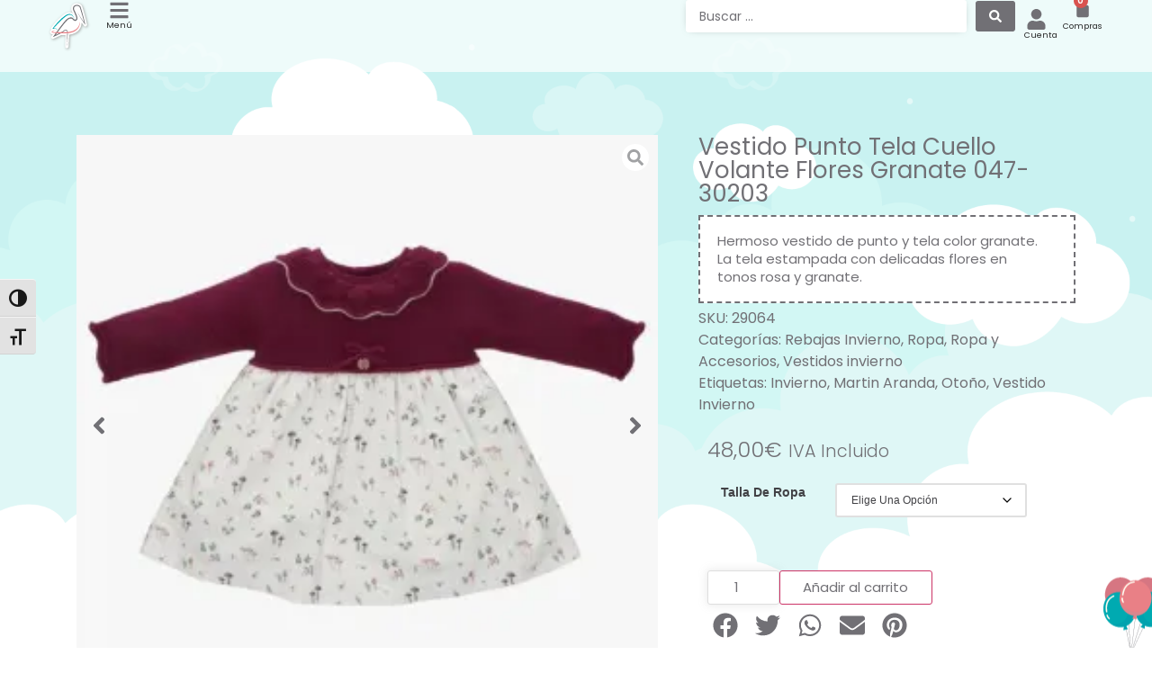

--- FILE ---
content_type: text/html; charset=UTF-8
request_url: https://canastilla.com.es/producto/vestido-punto-tela-cuello-volante-flores-granate-047-30203/
body_size: 48530
content:
<!doctype html>
<html lang="es" prefix="og: https://ogp.me/ns#">
<head><style>img.lazy{min-height:1px}</style><link href="https://canastilla.com.es/wp-content/plugins/w3-total-cache/pub/js/lazyload.min.js" as="script">
	<meta charset="UTF-8">
	<meta name="viewport" content="width=device-width, initial-scale=1">
	<link rel="profile" href="https://gmpg.org/xfn/11">
	<script id="cookie-law-info-gcm-var-js">
var _ckyGcm = {"status":true,"default_settings":[{"analytics":"denied","advertisement":"denied","functional":"granted","necessary":"granted","ad_user_data":"denied","ad_personalization":"denied","regions":"All"}],"wait_for_update":2000,"url_passthrough":false,"ads_data_redaction":false}</script>
<script id="cookie-law-info-gcm-js" type="text/javascript" src="https://canastilla.com.es/wp-content/plugins/cookie-law-info/lite/frontend/js/gcm.min.js"></script> <script id="cookieyes" type="text/javascript" src="https://cdn-cookieyes.com/client_data/60e97744c6e0e42e7b9fd08f/script.js"></script><script>window._wca = window._wca || [];</script>
<!-- Etiqueta de Google (gtag.js) modo de consentimiento dataLayer añadido por Site Kit -->
<script id="google_gtagjs-js-consent-mode-data-layer">
window.dataLayer = window.dataLayer || [];function gtag(){dataLayer.push(arguments);}
gtag('consent', 'default', {"ad_personalization":"denied","ad_storage":"denied","ad_user_data":"denied","analytics_storage":"denied","functionality_storage":"denied","security_storage":"denied","personalization_storage":"denied","region":["AT","BE","BG","CH","CY","CZ","DE","DK","EE","ES","FI","FR","GB","GR","HR","HU","IE","IS","IT","LI","LT","LU","LV","MT","NL","NO","PL","PT","RO","SE","SI","SK"],"wait_for_update":500});
window._googlesitekitConsentCategoryMap = {"statistics":["analytics_storage"],"marketing":["ad_storage","ad_user_data","ad_personalization"],"functional":["functionality_storage","security_storage"],"preferences":["personalization_storage"]};
window._googlesitekitConsents = {"ad_personalization":"denied","ad_storage":"denied","ad_user_data":"denied","analytics_storage":"denied","functionality_storage":"denied","security_storage":"denied","personalization_storage":"denied","region":["AT","BE","BG","CH","CY","CZ","DE","DK","EE","ES","FI","FR","GB","GR","HR","HU","IE","IS","IT","LI","LT","LU","LV","MT","NL","NO","PL","PT","RO","SE","SI","SK"],"wait_for_update":500};
</script>
<!-- Fin de la etiqueta Google (gtag.js) modo de consentimiento dataLayer añadido por Site Kit -->

<!-- Optimización para motores de búsqueda de Rank Math -  https://rankmath.com/ -->
<title>Vestido Punto Tela Cuello Volante Flores Granate 047-30203 - Canastilla</title>
<meta name="description" content="Lavar a no más de 30º Superior : 100% acrílico"/>
<meta name="robots" content="index, follow, max-snippet:-1, max-video-preview:-1, max-image-preview:large"/>
<link rel="canonical" href="https://canastilla.com.es/producto/vestido-punto-tela-cuello-volante-flores-granate-047-30203/" />
<meta property="og:locale" content="es_ES" />
<meta property="og:type" content="product" />
<meta property="og:title" content="Vestido Punto Tela Cuello Volante Flores Granate 047-30203 - Canastilla" />
<meta property="og:description" content="Lavar a no más de 30º Superior : 100% acrílico" />
<meta property="og:url" content="https://canastilla.com.es/producto/vestido-punto-tela-cuello-volante-flores-granate-047-30203/" />
<meta property="og:site_name" content="Canastilla" />
<meta property="og:updated_time" content="2024-11-07T18:13:49+01:00" />
<meta property="og:image" content="https://i0.wp.com/canastilla.com.es/wp-content/uploads/2023/08/47-30203-1.jpeg" />
<meta property="og:image:secure_url" content="https://i0.wp.com/canastilla.com.es/wp-content/uploads/2023/08/47-30203-1.jpeg" />
<meta property="og:image:width" content="512" />
<meta property="og:image:height" content="512" />
<meta property="og:image:alt" content="Vestido Punto Tela Cuello Volante Flores Granate 047-30203" />
<meta property="og:image:type" content="image/jpeg" />
<meta property="product:availability" content="instock" />
<meta name="twitter:card" content="summary_large_image" />
<meta name="twitter:title" content="Vestido Punto Tela Cuello Volante Flores Granate 047-30203 - Canastilla" />
<meta name="twitter:description" content="Lavar a no más de 30º Superior : 100% acrílico" />
<meta name="twitter:image" content="https://i0.wp.com/canastilla.com.es/wp-content/uploads/2023/08/47-30203-1.jpeg" />
<meta name="twitter:label1" content="Precio" />
<meta name="twitter:data1" content="48,00&euro;" />
<meta name="twitter:label2" content="Disponibilidad" />
<meta name="twitter:data2" content="Hay existencias" />
<script type="application/ld+json" class="rank-math-schema">{"@context":"https://schema.org","@graph":[{"@type":["Store","Organization"],"@id":"https://canastilla.com.es/#organization","name":"Canastilla","url":"https://canastilla.com.es","logo":{"@type":"ImageObject","@id":"https://canastilla.com.es/#logo","url":"https://canastilla.com.es/wp-content/uploads/2021/01/Canastilla-Logo-en-1080x1080-1.png","contentUrl":"https://canastilla.com.es/wp-content/uploads/2021/01/Canastilla-Logo-en-1080x1080-1.png","caption":"Canastilla","inLanguage":"es","width":"1081","height":"1081"},"openingHours":["Monday,Tuesday,Wednesday,Thursday,Friday,Saturday,Sunday 09:00-17:00"],"image":{"@id":"https://canastilla.com.es/#logo"}},{"@type":"WebSite","@id":"https://canastilla.com.es/#website","url":"https://canastilla.com.es","name":"Canastilla","publisher":{"@id":"https://canastilla.com.es/#organization"},"inLanguage":"es"},{"@type":"ImageObject","@id":"https://i0.wp.com/canastilla.com.es/wp-content/uploads/2023/08/47-30203-1.jpeg?fit=512%2C512&amp;ssl=1","url":"https://i0.wp.com/canastilla.com.es/wp-content/uploads/2023/08/47-30203-1.jpeg?fit=512%2C512&amp;ssl=1","width":"512","height":"512","inLanguage":"es"},{"@type":"ItemPage","@id":"https://canastilla.com.es/producto/vestido-punto-tela-cuello-volante-flores-granate-047-30203/#webpage","url":"https://canastilla.com.es/producto/vestido-punto-tela-cuello-volante-flores-granate-047-30203/","name":"Vestido Punto Tela Cuello Volante Flores Granate 047-30203 - Canastilla","datePublished":"2023-08-27T23:31:22+02:00","dateModified":"2024-11-07T18:13:49+01:00","isPartOf":{"@id":"https://canastilla.com.es/#website"},"primaryImageOfPage":{"@id":"https://i0.wp.com/canastilla.com.es/wp-content/uploads/2023/08/47-30203-1.jpeg?fit=512%2C512&amp;ssl=1"},"inLanguage":"es"},{"@type":"Product","name":"Vestido Punto Tela Cuello Volante Flores Granate 047-30203 - Canastilla","description":"Lavar a no m\u00e1s de 30\u00ba Superior : 100% acr\u00edlico","sku":"29064","category":"Rebajas Invierno","mainEntityOfPage":{"@id":"https://canastilla.com.es/producto/vestido-punto-tela-cuello-volante-flores-granate-047-30203/#webpage"},"image":[{"@type":"ImageObject","url":"https://canastilla.com.es/wp-content/uploads/2023/08/47-30203-1.jpeg","height":"512","width":"512"},{"@type":"ImageObject","url":"https://canastilla.com.es/wp-content/uploads/2023/08/47-30203-3.jpeg","height":"512","width":"512"},{"@type":"ImageObject","url":"https://canastilla.com.es/wp-content/uploads/2023/08/47-30203-2.jpeg","height":"512","width":"512"}],"offers":{"@type":"Offer","price":"48.00","priceValidUntil":"2027-12-31","priceSpecification":{"price":"48.00","priceCurrency":"EUR","valueAddedTaxIncluded":"true"},"priceCurrency":"EUR","availability":"http://schema.org/InStock","seller":{"@type":"Organization","@id":"https://canastilla.com.es/","name":"Canastilla","url":"https://canastilla.com.es","logo":"https://canastilla.com.es/wp-content/uploads/2021/01/Canastilla-Logo-en-1080x1080-1.png"},"url":"https://canastilla.com.es/producto/vestido-punto-tela-cuello-volante-flores-granate-047-30203/"},"color":"Granate","additionalProperty":[{"@type":"PropertyValue","name":"pa_genero","value":"Ni\u00f1as"},{"@type":"PropertyValue","name":"pa_marca","value":"Mart\u00edn Aranda"},{"@type":"PropertyValue","name":"pa_temporada","value":"Oto\u00f1o, Invierno"}],"@id":"https://canastilla.com.es/producto/vestido-punto-tela-cuello-volante-flores-granate-047-30203/#richSnippet"}]}</script>
<!-- /Plugin Rank Math WordPress SEO -->

<link rel='dns-prefetch' href='//stats.wp.com' />
<link rel='dns-prefetch' href='//capi-automation.s3.us-east-2.amazonaws.com' />
<link rel='dns-prefetch' href='//www.googletagmanager.com' />
<link rel='preconnect' href='//i0.wp.com' />
<link rel='preconnect' href='//c0.wp.com' />
<link rel="alternate" type="application/rss+xml" title="Canastilla &raquo; Feed" href="https://canastilla.com.es/feed/" />
<link rel="alternate" type="application/rss+xml" title="Canastilla &raquo; Feed de los comentarios" href="https://canastilla.com.es/comments/feed/" />
<link rel="alternate" type="application/rss+xml" title="Canastilla &raquo; Comentario Vestido Punto Tela Cuello Volante Flores Granate 047-30203 del feed" href="https://canastilla.com.es/producto/vestido-punto-tela-cuello-volante-flores-granate-047-30203/feed/" />
<link rel="alternate" title="oEmbed (JSON)" type="application/json+oembed" href="https://canastilla.com.es/wp-json/oembed/1.0/embed?url=https%3A%2F%2Fcanastilla.com.es%2Fproducto%2Fvestido-punto-tela-cuello-volante-flores-granate-047-30203%2F" />
<link rel="alternate" title="oEmbed (XML)" type="text/xml+oembed" href="https://canastilla.com.es/wp-json/oembed/1.0/embed?url=https%3A%2F%2Fcanastilla.com.es%2Fproducto%2Fvestido-punto-tela-cuello-volante-flores-granate-047-30203%2F&#038;format=xml" />
		<style>
			.lazyload,
			.lazyloading {
				max-width: 100%;
			}
		</style>
		<style id='wp-img-auto-sizes-contain-inline-css'>
img:is([sizes=auto i],[sizes^="auto," i]){contain-intrinsic-size:3000px 1500px}
/*# sourceURL=wp-img-auto-sizes-contain-inline-css */
</style>
<link rel='stylesheet' id='acfwf-wc-cart-block-integration-css' href='https://canastilla.com.es/wp-content/plugins/advanced-coupons-for-woocommerce-free/dist/assets/index-467dde24.css?ver=1766050511' media='all' />
<link rel='stylesheet' id='acfwf-wc-checkout-block-integration-css' href='https://canastilla.com.es/wp-content/plugins/advanced-coupons-for-woocommerce-free/dist/assets/index-2a7d8588.css?ver=1766050511' media='all' />
<link rel='stylesheet' id='hello-elementor-theme-style-css' href='https://canastilla.com.es/wp-content/themes/hello-elementor/assets/css/theme.css?ver=3.4.6' media='all' />
<link rel='stylesheet' id='jet-menu-hello-css' href='https://canastilla.com.es/wp-content/plugins/jet-menu/integration/themes/hello-elementor/assets/css/style.css?ver=2.4.18' media='all' />
<link rel='stylesheet' id='swiper-css' href='https://canastilla.com.es/wp-content/plugins/elementor/assets/lib/swiper/v8/css/swiper.min.css?ver=8.4.5' media='all' />
<link rel='stylesheet' id='e-swiper-css' href='https://canastilla.com.es/wp-content/plugins/elementor/assets/css/conditionals/e-swiper.min.css?ver=3.34.4' media='all' />
<style id='wp-emoji-styles-inline-css'>

	img.wp-smiley, img.emoji {
		display: inline !important;
		border: none !important;
		box-shadow: none !important;
		height: 1em !important;
		width: 1em !important;
		margin: 0 0.07em !important;
		vertical-align: -0.1em !important;
		background: none !important;
		padding: 0 !important;
	}
/*# sourceURL=wp-emoji-styles-inline-css */
</style>
<link rel='stylesheet' id='wp-block-library-css' href='https://c0.wp.com/c/6.9/wp-includes/css/dist/block-library/style.min.css' media='all' />
<link rel='stylesheet' id='acfw-blocks-frontend-css' href='https://canastilla.com.es/wp-content/plugins/advanced-coupons-for-woocommerce-free/css/acfw-blocks-frontend.css?ver=4.7.1' media='all' />
<link rel='stylesheet' id='mediaelement-css' href='https://c0.wp.com/c/6.9/wp-includes/js/mediaelement/mediaelementplayer-legacy.min.css' media='all' />
<link rel='stylesheet' id='wp-mediaelement-css' href='https://c0.wp.com/c/6.9/wp-includes/js/mediaelement/wp-mediaelement.min.css' media='all' />
<style id='jetpack-sharing-buttons-style-inline-css'>
.jetpack-sharing-buttons__services-list{display:flex;flex-direction:row;flex-wrap:wrap;gap:0;list-style-type:none;margin:5px;padding:0}.jetpack-sharing-buttons__services-list.has-small-icon-size{font-size:12px}.jetpack-sharing-buttons__services-list.has-normal-icon-size{font-size:16px}.jetpack-sharing-buttons__services-list.has-large-icon-size{font-size:24px}.jetpack-sharing-buttons__services-list.has-huge-icon-size{font-size:36px}@media print{.jetpack-sharing-buttons__services-list{display:none!important}}.editor-styles-wrapper .wp-block-jetpack-sharing-buttons{gap:0;padding-inline-start:0}ul.jetpack-sharing-buttons__services-list.has-background{padding:1.25em 2.375em}
/*# sourceURL=https://canastilla.com.es/wp-content/plugins/jetpack/_inc/blocks/sharing-buttons/view.css */
</style>
<link rel='stylesheet' id='jet-engine-frontend-css' href='https://canastilla.com.es/wp-content/plugins/jet-engine/assets/css/frontend.css?ver=3.8.2.1' media='all' />
<style id='global-styles-inline-css'>
:root{--wp--preset--aspect-ratio--square: 1;--wp--preset--aspect-ratio--4-3: 4/3;--wp--preset--aspect-ratio--3-4: 3/4;--wp--preset--aspect-ratio--3-2: 3/2;--wp--preset--aspect-ratio--2-3: 2/3;--wp--preset--aspect-ratio--16-9: 16/9;--wp--preset--aspect-ratio--9-16: 9/16;--wp--preset--color--black: #000000;--wp--preset--color--cyan-bluish-gray: #abb8c3;--wp--preset--color--white: #ffffff;--wp--preset--color--pale-pink: #f78da7;--wp--preset--color--vivid-red: #cf2e2e;--wp--preset--color--luminous-vivid-orange: #ff6900;--wp--preset--color--luminous-vivid-amber: #fcb900;--wp--preset--color--light-green-cyan: #7bdcb5;--wp--preset--color--vivid-green-cyan: #00d084;--wp--preset--color--pale-cyan-blue: #8ed1fc;--wp--preset--color--vivid-cyan-blue: #0693e3;--wp--preset--color--vivid-purple: #9b51e0;--wp--preset--gradient--vivid-cyan-blue-to-vivid-purple: linear-gradient(135deg,rgb(6,147,227) 0%,rgb(155,81,224) 100%);--wp--preset--gradient--light-green-cyan-to-vivid-green-cyan: linear-gradient(135deg,rgb(122,220,180) 0%,rgb(0,208,130) 100%);--wp--preset--gradient--luminous-vivid-amber-to-luminous-vivid-orange: linear-gradient(135deg,rgb(252,185,0) 0%,rgb(255,105,0) 100%);--wp--preset--gradient--luminous-vivid-orange-to-vivid-red: linear-gradient(135deg,rgb(255,105,0) 0%,rgb(207,46,46) 100%);--wp--preset--gradient--very-light-gray-to-cyan-bluish-gray: linear-gradient(135deg,rgb(238,238,238) 0%,rgb(169,184,195) 100%);--wp--preset--gradient--cool-to-warm-spectrum: linear-gradient(135deg,rgb(74,234,220) 0%,rgb(151,120,209) 20%,rgb(207,42,186) 40%,rgb(238,44,130) 60%,rgb(251,105,98) 80%,rgb(254,248,76) 100%);--wp--preset--gradient--blush-light-purple: linear-gradient(135deg,rgb(255,206,236) 0%,rgb(152,150,240) 100%);--wp--preset--gradient--blush-bordeaux: linear-gradient(135deg,rgb(254,205,165) 0%,rgb(254,45,45) 50%,rgb(107,0,62) 100%);--wp--preset--gradient--luminous-dusk: linear-gradient(135deg,rgb(255,203,112) 0%,rgb(199,81,192) 50%,rgb(65,88,208) 100%);--wp--preset--gradient--pale-ocean: linear-gradient(135deg,rgb(255,245,203) 0%,rgb(182,227,212) 50%,rgb(51,167,181) 100%);--wp--preset--gradient--electric-grass: linear-gradient(135deg,rgb(202,248,128) 0%,rgb(113,206,126) 100%);--wp--preset--gradient--midnight: linear-gradient(135deg,rgb(2,3,129) 0%,rgb(40,116,252) 100%);--wp--preset--font-size--small: 13px;--wp--preset--font-size--medium: 20px;--wp--preset--font-size--large: 36px;--wp--preset--font-size--x-large: 42px;--wp--preset--spacing--20: 0.44rem;--wp--preset--spacing--30: 0.67rem;--wp--preset--spacing--40: 1rem;--wp--preset--spacing--50: 1.5rem;--wp--preset--spacing--60: 2.25rem;--wp--preset--spacing--70: 3.38rem;--wp--preset--spacing--80: 5.06rem;--wp--preset--shadow--natural: 6px 6px 9px rgba(0, 0, 0, 0.2);--wp--preset--shadow--deep: 12px 12px 50px rgba(0, 0, 0, 0.4);--wp--preset--shadow--sharp: 6px 6px 0px rgba(0, 0, 0, 0.2);--wp--preset--shadow--outlined: 6px 6px 0px -3px rgb(255, 255, 255), 6px 6px rgb(0, 0, 0);--wp--preset--shadow--crisp: 6px 6px 0px rgb(0, 0, 0);}:root { --wp--style--global--content-size: 800px;--wp--style--global--wide-size: 1200px; }:where(body) { margin: 0; }.wp-site-blocks > .alignleft { float: left; margin-right: 2em; }.wp-site-blocks > .alignright { float: right; margin-left: 2em; }.wp-site-blocks > .aligncenter { justify-content: center; margin-left: auto; margin-right: auto; }:where(.wp-site-blocks) > * { margin-block-start: 24px; margin-block-end: 0; }:where(.wp-site-blocks) > :first-child { margin-block-start: 0; }:where(.wp-site-blocks) > :last-child { margin-block-end: 0; }:root { --wp--style--block-gap: 24px; }:root :where(.is-layout-flow) > :first-child{margin-block-start: 0;}:root :where(.is-layout-flow) > :last-child{margin-block-end: 0;}:root :where(.is-layout-flow) > *{margin-block-start: 24px;margin-block-end: 0;}:root :where(.is-layout-constrained) > :first-child{margin-block-start: 0;}:root :where(.is-layout-constrained) > :last-child{margin-block-end: 0;}:root :where(.is-layout-constrained) > *{margin-block-start: 24px;margin-block-end: 0;}:root :where(.is-layout-flex){gap: 24px;}:root :where(.is-layout-grid){gap: 24px;}.is-layout-flow > .alignleft{float: left;margin-inline-start: 0;margin-inline-end: 2em;}.is-layout-flow > .alignright{float: right;margin-inline-start: 2em;margin-inline-end: 0;}.is-layout-flow > .aligncenter{margin-left: auto !important;margin-right: auto !important;}.is-layout-constrained > .alignleft{float: left;margin-inline-start: 0;margin-inline-end: 2em;}.is-layout-constrained > .alignright{float: right;margin-inline-start: 2em;margin-inline-end: 0;}.is-layout-constrained > .aligncenter{margin-left: auto !important;margin-right: auto !important;}.is-layout-constrained > :where(:not(.alignleft):not(.alignright):not(.alignfull)){max-width: var(--wp--style--global--content-size);margin-left: auto !important;margin-right: auto !important;}.is-layout-constrained > .alignwide{max-width: var(--wp--style--global--wide-size);}body .is-layout-flex{display: flex;}.is-layout-flex{flex-wrap: wrap;align-items: center;}.is-layout-flex > :is(*, div){margin: 0;}body .is-layout-grid{display: grid;}.is-layout-grid > :is(*, div){margin: 0;}body{padding-top: 0px;padding-right: 0px;padding-bottom: 0px;padding-left: 0px;}a:where(:not(.wp-element-button)){text-decoration: underline;}:root :where(.wp-element-button, .wp-block-button__link){background-color: #32373c;border-width: 0;color: #fff;font-family: inherit;font-size: inherit;font-style: inherit;font-weight: inherit;letter-spacing: inherit;line-height: inherit;padding-top: calc(0.667em + 2px);padding-right: calc(1.333em + 2px);padding-bottom: calc(0.667em + 2px);padding-left: calc(1.333em + 2px);text-decoration: none;text-transform: inherit;}.has-black-color{color: var(--wp--preset--color--black) !important;}.has-cyan-bluish-gray-color{color: var(--wp--preset--color--cyan-bluish-gray) !important;}.has-white-color{color: var(--wp--preset--color--white) !important;}.has-pale-pink-color{color: var(--wp--preset--color--pale-pink) !important;}.has-vivid-red-color{color: var(--wp--preset--color--vivid-red) !important;}.has-luminous-vivid-orange-color{color: var(--wp--preset--color--luminous-vivid-orange) !important;}.has-luminous-vivid-amber-color{color: var(--wp--preset--color--luminous-vivid-amber) !important;}.has-light-green-cyan-color{color: var(--wp--preset--color--light-green-cyan) !important;}.has-vivid-green-cyan-color{color: var(--wp--preset--color--vivid-green-cyan) !important;}.has-pale-cyan-blue-color{color: var(--wp--preset--color--pale-cyan-blue) !important;}.has-vivid-cyan-blue-color{color: var(--wp--preset--color--vivid-cyan-blue) !important;}.has-vivid-purple-color{color: var(--wp--preset--color--vivid-purple) !important;}.has-black-background-color{background-color: var(--wp--preset--color--black) !important;}.has-cyan-bluish-gray-background-color{background-color: var(--wp--preset--color--cyan-bluish-gray) !important;}.has-white-background-color{background-color: var(--wp--preset--color--white) !important;}.has-pale-pink-background-color{background-color: var(--wp--preset--color--pale-pink) !important;}.has-vivid-red-background-color{background-color: var(--wp--preset--color--vivid-red) !important;}.has-luminous-vivid-orange-background-color{background-color: var(--wp--preset--color--luminous-vivid-orange) !important;}.has-luminous-vivid-amber-background-color{background-color: var(--wp--preset--color--luminous-vivid-amber) !important;}.has-light-green-cyan-background-color{background-color: var(--wp--preset--color--light-green-cyan) !important;}.has-vivid-green-cyan-background-color{background-color: var(--wp--preset--color--vivid-green-cyan) !important;}.has-pale-cyan-blue-background-color{background-color: var(--wp--preset--color--pale-cyan-blue) !important;}.has-vivid-cyan-blue-background-color{background-color: var(--wp--preset--color--vivid-cyan-blue) !important;}.has-vivid-purple-background-color{background-color: var(--wp--preset--color--vivid-purple) !important;}.has-black-border-color{border-color: var(--wp--preset--color--black) !important;}.has-cyan-bluish-gray-border-color{border-color: var(--wp--preset--color--cyan-bluish-gray) !important;}.has-white-border-color{border-color: var(--wp--preset--color--white) !important;}.has-pale-pink-border-color{border-color: var(--wp--preset--color--pale-pink) !important;}.has-vivid-red-border-color{border-color: var(--wp--preset--color--vivid-red) !important;}.has-luminous-vivid-orange-border-color{border-color: var(--wp--preset--color--luminous-vivid-orange) !important;}.has-luminous-vivid-amber-border-color{border-color: var(--wp--preset--color--luminous-vivid-amber) !important;}.has-light-green-cyan-border-color{border-color: var(--wp--preset--color--light-green-cyan) !important;}.has-vivid-green-cyan-border-color{border-color: var(--wp--preset--color--vivid-green-cyan) !important;}.has-pale-cyan-blue-border-color{border-color: var(--wp--preset--color--pale-cyan-blue) !important;}.has-vivid-cyan-blue-border-color{border-color: var(--wp--preset--color--vivid-cyan-blue) !important;}.has-vivid-purple-border-color{border-color: var(--wp--preset--color--vivid-purple) !important;}.has-vivid-cyan-blue-to-vivid-purple-gradient-background{background: var(--wp--preset--gradient--vivid-cyan-blue-to-vivid-purple) !important;}.has-light-green-cyan-to-vivid-green-cyan-gradient-background{background: var(--wp--preset--gradient--light-green-cyan-to-vivid-green-cyan) !important;}.has-luminous-vivid-amber-to-luminous-vivid-orange-gradient-background{background: var(--wp--preset--gradient--luminous-vivid-amber-to-luminous-vivid-orange) !important;}.has-luminous-vivid-orange-to-vivid-red-gradient-background{background: var(--wp--preset--gradient--luminous-vivid-orange-to-vivid-red) !important;}.has-very-light-gray-to-cyan-bluish-gray-gradient-background{background: var(--wp--preset--gradient--very-light-gray-to-cyan-bluish-gray) !important;}.has-cool-to-warm-spectrum-gradient-background{background: var(--wp--preset--gradient--cool-to-warm-spectrum) !important;}.has-blush-light-purple-gradient-background{background: var(--wp--preset--gradient--blush-light-purple) !important;}.has-blush-bordeaux-gradient-background{background: var(--wp--preset--gradient--blush-bordeaux) !important;}.has-luminous-dusk-gradient-background{background: var(--wp--preset--gradient--luminous-dusk) !important;}.has-pale-ocean-gradient-background{background: var(--wp--preset--gradient--pale-ocean) !important;}.has-electric-grass-gradient-background{background: var(--wp--preset--gradient--electric-grass) !important;}.has-midnight-gradient-background{background: var(--wp--preset--gradient--midnight) !important;}.has-small-font-size{font-size: var(--wp--preset--font-size--small) !important;}.has-medium-font-size{font-size: var(--wp--preset--font-size--medium) !important;}.has-large-font-size{font-size: var(--wp--preset--font-size--large) !important;}.has-x-large-font-size{font-size: var(--wp--preset--font-size--x-large) !important;}
:root :where(.wp-block-pullquote){font-size: 1.5em;line-height: 1.6;}
/*# sourceURL=global-styles-inline-css */
</style>
<link rel='stylesheet' id='photoswipe-css' href='https://c0.wp.com/p/woocommerce/10.4.3/assets/css/photoswipe/photoswipe.min.css' media='all' />
<link rel='stylesheet' id='photoswipe-default-skin-css' href='https://c0.wp.com/p/woocommerce/10.4.3/assets/css/photoswipe/default-skin/default-skin.min.css' media='all' />
<link rel='stylesheet' id='woocommerce-layout-css' href='https://c0.wp.com/p/woocommerce/10.4.3/assets/css/woocommerce-layout.css' media='all' />
<style id='woocommerce-layout-inline-css'>

	.infinite-scroll .woocommerce-pagination {
		display: none;
	}
/*# sourceURL=woocommerce-layout-inline-css */
</style>
<link rel='stylesheet' id='woocommerce-smallscreen-css' href='https://c0.wp.com/p/woocommerce/10.4.3/assets/css/woocommerce-smallscreen.css' media='only screen and (max-width: 768px)' />
<link rel='stylesheet' id='woocommerce-general-css' href='https://c0.wp.com/p/woocommerce/10.4.3/assets/css/woocommerce.css' media='all' />
<style id='woocommerce-inline-inline-css'>
.woocommerce form .form-row .required { visibility: visible; }
/*# sourceURL=woocommerce-inline-inline-css */
</style>
<link rel='stylesheet' id='ui-font-css' href='https://canastilla.com.es/wp-content/plugins/wp-accessibility/toolbar/fonts/css/a11y-toolbar.css?ver=2.3.1' media='all' />
<link rel='stylesheet' id='wpa-toolbar-css' href='https://canastilla.com.es/wp-content/plugins/wp-accessibility/toolbar/css/a11y.css?ver=2.3.1' media='all' />
<link rel='stylesheet' id='ui-fontsize.css-css' href='https://canastilla.com.es/wp-content/plugins/wp-accessibility/toolbar/css/a11y-fontsize.css?ver=2.3.1' media='all' />
<style id='ui-fontsize.css-inline-css'>
html { --wpa-font-size: clamp( 24px, 1.5rem, 36px ); --wpa-h1-size : clamp( 48px, 3rem, 72px ); --wpa-h2-size : clamp( 40px, 2.5rem, 60px ); --wpa-h3-size : clamp( 32px, 2rem, 48px ); --wpa-h4-size : clamp( 28px, 1.75rem, 42px ); --wpa-sub-list-size: 1.1em; --wpa-sub-sub-list-size: 1em; } 
/*# sourceURL=ui-fontsize.css-inline-css */
</style>
<link rel='stylesheet' id='wpa-style-css' href='https://canastilla.com.es/wp-content/plugins/wp-accessibility/css/wpa-style.css?ver=2.3.1' media='all' />
<style id='wpa-style-inline-css'>
:root { --admin-bar-top : 7px; }
/*# sourceURL=wpa-style-inline-css */
</style>
<link rel='stylesheet' id='hello-elementor-css' href='https://canastilla.com.es/wp-content/themes/hello-elementor/assets/css/reset.css?ver=3.4.6' media='all' />
<link rel='stylesheet' id='hello-elementor-header-footer-css' href='https://canastilla.com.es/wp-content/themes/hello-elementor/assets/css/header-footer.css?ver=3.4.6' media='all' />
<link rel='stylesheet' id='elementor-frontend-css' href='https://canastilla.com.es/wp-content/plugins/elementor/assets/css/frontend.min.css?ver=3.34.4' media='all' />
<link rel='stylesheet' id='elementor-post-6-css' href='https://canastilla.com.es/wp-content/uploads/elementor/css/post-6.css?ver=1769810177' media='all' />
<link rel='stylesheet' id='jet-menu-public-styles-css' href='https://canastilla.com.es/wp-content/plugins/jet-menu/assets/public/css/public.css?ver=2.4.18' media='all' />
<link rel='stylesheet' id='jet-menu-general-css' href='https://canastilla.com.es/wp-content/uploads/jet-menu/jet-menu-general.css?ver=1727766952' media='all' />
<link rel='stylesheet' id='jet-woo-builder-css' href='https://canastilla.com.es/wp-content/plugins/jet-woo-builder/assets/css/frontend.css?ver=2.2.3' media='all' />
<style id='jet-woo-builder-inline-css'>
@font-face {
				font-family: "WooCommerce";
				font-weight: normal;
				font-style: normal;
				src: url("https://canastilla.com.es/wp-content/plugins/woocommerce/assets/fonts/WooCommerce.eot");
				src: url("https://canastilla.com.es/wp-content/plugins/woocommerce/assets/fonts/WooCommerce.eot?#iefix") format("embedded-opentype"),
					 url("https://canastilla.com.es/wp-content/plugins/woocommerce/assets/fonts/WooCommerce.woff") format("woff"),
					 url("https://canastilla.com.es/wp-content/plugins/woocommerce/assets/fonts/WooCommerce.ttf") format("truetype"),
					 url("https://canastilla.com.es/wp-content/plugins/woocommerce/assets/fonts/WooCommerce.svg#WooCommerce") format("svg");
			}
/*# sourceURL=jet-woo-builder-inline-css */
</style>
<link rel='stylesheet' id='jet-woo-builder-frontend-font-css' href='https://canastilla.com.es/wp-content/plugins/jet-woo-builder/assets/css/lib/jetwoobuilder-frontend-font/css/jetwoobuilder-frontend-font.css?ver=2.2.3' media='all' />
<link rel='stylesheet' id='elementor-post-449-css' href='https://canastilla.com.es/wp-content/uploads/elementor/css/post-449.css?ver=1769810268' media='all' />
<link rel='stylesheet' id='e-animation-grow-css' href='https://canastilla.com.es/wp-content/plugins/elementor/assets/lib/animations/styles/e-animation-grow.min.css?ver=3.34.4' media='all' />
<link rel='stylesheet' id='widget-image-css' href='https://canastilla.com.es/wp-content/plugins/elementor/assets/css/widget-image.min.css?ver=3.34.4' media='all' />
<link rel='stylesheet' id='widget-spacer-css' href='https://canastilla.com.es/wp-content/plugins/elementor/assets/css/widget-spacer.min.css?ver=3.34.4' media='all' />
<link rel='stylesheet' id='widget-search-css' href='https://canastilla.com.es/wp-content/plugins/elementor-pro/assets/css/widget-search.min.css?ver=3.34.4' media='all' />
<link rel='stylesheet' id='widget-woocommerce-menu-cart-css' href='https://canastilla.com.es/wp-content/plugins/elementor-pro/assets/css/widget-woocommerce-menu-cart.min.css?ver=3.34.4' media='all' />
<link rel='stylesheet' id='e-sticky-css' href='https://canastilla.com.es/wp-content/plugins/elementor-pro/assets/css/modules/sticky.min.css?ver=3.34.4' media='all' />
<link rel='stylesheet' id='widget-icon-list-css' href='https://canastilla.com.es/wp-content/plugins/elementor/assets/css/widget-icon-list.min.css?ver=3.34.4' media='all' />
<link rel='stylesheet' id='widget-social-icons-css' href='https://canastilla.com.es/wp-content/plugins/elementor/assets/css/widget-social-icons.min.css?ver=3.34.4' media='all' />
<link rel='stylesheet' id='e-apple-webkit-css' href='https://canastilla.com.es/wp-content/plugins/elementor/assets/css/conditionals/apple-webkit.min.css?ver=3.34.4' media='all' />
<link rel='stylesheet' id='widget-divider-css' href='https://canastilla.com.es/wp-content/plugins/elementor/assets/css/widget-divider.min.css?ver=3.34.4' media='all' />
<link rel='stylesheet' id='e-animation-slideInUp-css' href='https://canastilla.com.es/wp-content/plugins/elementor/assets/lib/animations/styles/slideInUp.min.css?ver=3.34.4' media='all' />
<link rel='stylesheet' id='e-popup-css' href='https://canastilla.com.es/wp-content/plugins/elementor-pro/assets/css/conditionals/popup.min.css?ver=3.34.4' media='all' />
<link rel='stylesheet' id='e-animation-fadeIn-css' href='https://canastilla.com.es/wp-content/plugins/elementor/assets/lib/animations/styles/fadeIn.min.css?ver=3.34.4' media='all' />
<link rel='stylesheet' id='widget-nav-menu-css' href='https://canastilla.com.es/wp-content/plugins/elementor-pro/assets/css/widget-nav-menu.min.css?ver=3.34.4' media='all' />
<link rel='stylesheet' id='e-animation-slideInLeft-css' href='https://canastilla.com.es/wp-content/plugins/elementor/assets/lib/animations/styles/slideInLeft.min.css?ver=3.34.4' media='all' />
<link rel='stylesheet' id='stratum-widgets-style-css' href='https://canastilla.com.es/wp-content/plugins/stratum/assets/css/style.min.css?ver=1.6.2' media='all' />
<link rel='stylesheet' id='jet-tabs-frontend-css' href='https://canastilla.com.es/wp-content/plugins/jet-tabs/assets/css/jet-tabs-frontend.css?ver=2.2.13' media='all' />
<link rel='stylesheet' id='jet-tricks-frontend-css' href='https://canastilla.com.es/wp-content/plugins/jet-tricks/assets/css/jet-tricks-frontend.css?ver=1.5.9' media='all' />
<link rel='stylesheet' id='font-awesome-5-all-css' href='https://canastilla.com.es/wp-content/plugins/elementor/assets/lib/font-awesome/css/all.min.css?ver=3.34.4' media='all' />
<link rel='stylesheet' id='font-awesome-4-shim-css' href='https://canastilla.com.es/wp-content/plugins/elementor/assets/lib/font-awesome/css/v4-shims.min.css?ver=3.34.4' media='all' />
<link rel='stylesheet' id='elementor-post-38-css' href='https://canastilla.com.es/wp-content/uploads/elementor/css/post-38.css?ver=1769810177' media='all' />
<link rel='stylesheet' id='elementor-post-74-css' href='https://canastilla.com.es/wp-content/uploads/elementor/css/post-74.css?ver=1769810177' media='all' />
<link rel='stylesheet' id='elementor-post-284-css' href='https://canastilla.com.es/wp-content/uploads/elementor/css/post-284.css?ver=1769810177' media='all' />
<link rel='stylesheet' id='elementor-post-225-css' href='https://canastilla.com.es/wp-content/uploads/elementor/css/post-225.css?ver=1769810177' media='all' />
<link rel='stylesheet' id='jquery-chosen-css' href='https://canastilla.com.es/wp-content/plugins/jet-search/assets/lib/chosen/chosen.min.css?ver=1.8.7' media='all' />
<link rel='stylesheet' id='jet-search-css' href='https://canastilla.com.es/wp-content/plugins/jet-search/assets/css/jet-search.css?ver=3.5.16.1' media='all' />
<link rel='stylesheet' id='elementor-gf-local-poppins-css' href='https://canastilla.com.es/wp-content/uploads/elementor/google-fonts/css/poppins.css?ver=1742900998' media='all' />
<link rel='stylesheet' id='elementor-gf-local-harmattan-css' href='https://canastilla.com.es/wp-content/uploads/elementor/google-fonts/css/harmattan.css?ver=1742900998' media='all' />
<link rel='stylesheet' id='elementor-gf-local-hankengrotesk-css' href='https://canastilla.com.es/wp-content/uploads/elementor/google-fonts/css/hankengrotesk.css?ver=1742901002' media='all' />
<script src="https://c0.wp.com/c/6.9/wp-includes/js/jquery/jquery.min.js" id="jquery-core-js"></script>
<script src="https://c0.wp.com/c/6.9/wp-includes/js/jquery/jquery-migrate.min.js" id="jquery-migrate-js"></script>
<script id="jquery-js-after">
if (typeof (window.wpfReadyList) == "undefined") {
			var v = jQuery.fn.jquery;
			if (v && parseInt(v) >= 3 && window.self === window.top) {
				var readyList=[];
				window.originalReadyMethod = jQuery.fn.ready;
				jQuery.fn.ready = function(){
					if(arguments.length && arguments.length > 0 && typeof arguments[0] === "function") {
						readyList.push({"c": this, "a": arguments});
					}
					return window.originalReadyMethod.apply( this, arguments );
				};
				window.wpfReadyList = readyList;
			}}
//# sourceURL=jquery-js-after
</script>
<script id="cookie-law-info-wca-js-before">
const _ckyGsk = true;
//# sourceURL=cookie-law-info-wca-js-before
</script>
<script src="https://canastilla.com.es/wp-content/plugins/cookie-law-info/lite/frontend/js/wca.min.js?ver=3.4.0" id="cookie-law-info-wca-js"></script>
<script src="https://c0.wp.com/c/6.9/wp-includes/js/imagesloaded.min.js" id="imagesLoaded-js"></script>
<script src="https://c0.wp.com/p/woocommerce/10.4.3/assets/js/jquery-blockui/jquery.blockUI.min.js" id="wc-jquery-blockui-js" defer data-wp-strategy="defer"></script>
<script id="wc-add-to-cart-js-extra">
var wc_add_to_cart_params = {"ajax_url":"/wp-admin/admin-ajax.php","wc_ajax_url":"/?wc-ajax=%%endpoint%%","i18n_view_cart":"Ver carrito","cart_url":"https://canastilla.com.es/tienda/carrito/","is_cart":"","cart_redirect_after_add":"no"};
//# sourceURL=wc-add-to-cart-js-extra
</script>
<script src="https://c0.wp.com/p/woocommerce/10.4.3/assets/js/frontend/add-to-cart.min.js" id="wc-add-to-cart-js" defer data-wp-strategy="defer"></script>
<script src="https://c0.wp.com/p/woocommerce/10.4.3/assets/js/zoom/jquery.zoom.min.js" id="wc-zoom-js" defer data-wp-strategy="defer"></script>
<script src="https://c0.wp.com/p/woocommerce/10.4.3/assets/js/flexslider/jquery.flexslider.min.js" id="wc-flexslider-js" defer data-wp-strategy="defer"></script>
<script src="https://c0.wp.com/p/woocommerce/10.4.3/assets/js/photoswipe/photoswipe.min.js" id="wc-photoswipe-js" defer data-wp-strategy="defer"></script>
<script src="https://c0.wp.com/p/woocommerce/10.4.3/assets/js/photoswipe/photoswipe-ui-default.min.js" id="wc-photoswipe-ui-default-js" defer data-wp-strategy="defer"></script>
<script id="wc-single-product-js-extra">
var wc_single_product_params = {"i18n_required_rating_text":"Por favor elige una puntuaci\u00f3n","i18n_rating_options":["1 de 5 estrellas","2 de 5 estrellas","3 de 5 estrellas","4 de 5 estrellas","5 de 5 estrellas"],"i18n_product_gallery_trigger_text":"Ver galer\u00eda de im\u00e1genes a pantalla completa","review_rating_required":"yes","flexslider":{"rtl":false,"animation":"slide","smoothHeight":true,"directionNav":false,"controlNav":"thumbnails","slideshow":false,"animationSpeed":500,"animationLoop":false,"allowOneSlide":false},"zoom_enabled":"1","zoom_options":[],"photoswipe_enabled":"1","photoswipe_options":{"shareEl":false,"closeOnScroll":false,"history":false,"hideAnimationDuration":0,"showAnimationDuration":0},"flexslider_enabled":"1"};
//# sourceURL=wc-single-product-js-extra
</script>
<script src="https://c0.wp.com/p/woocommerce/10.4.3/assets/js/frontend/single-product.min.js" id="wc-single-product-js" defer data-wp-strategy="defer"></script>
<script src="https://c0.wp.com/p/woocommerce/10.4.3/assets/js/js-cookie/js.cookie.min.js" id="wc-js-cookie-js" defer data-wp-strategy="defer"></script>
<script id="woocommerce-js-extra">
var woocommerce_params = {"ajax_url":"/wp-admin/admin-ajax.php","wc_ajax_url":"/?wc-ajax=%%endpoint%%","i18n_password_show":"Mostrar contrase\u00f1a","i18n_password_hide":"Ocultar contrase\u00f1a"};
//# sourceURL=woocommerce-js-extra
</script>
<script src="https://c0.wp.com/p/woocommerce/10.4.3/assets/js/frontend/woocommerce.min.js" id="woocommerce-js" defer data-wp-strategy="defer"></script>
<script id="WCPAY_ASSETS-js-extra">
var wcpayAssets = {"url":"https://canastilla.com.es/wp-content/plugins/woocommerce-payments/dist/"};
//# sourceURL=WCPAY_ASSETS-js-extra
</script>
<script src="https://stats.wp.com/s-202605.js" id="woocommerce-analytics-js" defer data-wp-strategy="defer"></script>
<script src="https://canastilla.com.es/wp-content/plugins/elementor/assets/lib/font-awesome/js/v4-shims.min.js?ver=3.34.4" id="font-awesome-4-shim-js"></script>

<!-- Fragmento de código de la etiqueta de Google (gtag.js) añadida por Site Kit -->
<!-- Fragmento de código de Google Analytics añadido por Site Kit -->
<script src="https://www.googletagmanager.com/gtag/js?id=G-T38LPJNNH8" id="google_gtagjs-js" async></script>
<script id="google_gtagjs-js-after">
window.dataLayer = window.dataLayer || [];function gtag(){dataLayer.push(arguments);}
gtag("set","linker",{"domains":["canastilla.com.es"]});
gtag("js", new Date());
gtag("set", "developer_id.dZTNiMT", true);
gtag("config", "G-T38LPJNNH8");
//# sourceURL=google_gtagjs-js-after
</script>
<link rel="https://api.w.org/" href="https://canastilla.com.es/wp-json/" /><link rel="alternate" title="JSON" type="application/json" href="https://canastilla.com.es/wp-json/wp/v2/product/29064" /><link rel="EditURI" type="application/rsd+xml" title="RSD" href="https://canastilla.com.es/xmlrpc.php?rsd" />
<meta name="generator" content="WordPress 6.9" />
<link rel='shortlink' href='https://canastilla.com.es/?p=29064' />
<meta name="generator" content="Advanced Coupons for WooCommerce Free v4.7.1" /><meta name="generator" content="Site Kit by Google 1.171.0" />
<!-- This website runs the Product Feed PRO for WooCommerce by AdTribes.io plugin - version woocommercesea_option_installed_version -->
<style>

#woocommerce-coupon-data .wc-metaboxes-wrapper, #woocommerce-coupon-data .woocommerce_options_panel, #woocommerce-product-data .wc-metaboxes-wrapper, #woocommerce-product-data .woocommerce_options_panel {
    float: right !important;
    width: 76% !important;
	}
</style>
<script>

/**
 * Add a new country to countries list
 */
add_filter( 'woocommerce_countries',  'handsome_bearded_guy_add_my_country' );
function handsome_bearded_guy_add_my_country( $countries ) {
  $new_countries = array(
	                    'NIRE'  => __( 'Northern Ireland', 'woocommerce' ),
	                    );

	return array_merge( $countries, $new_countries );
}

add_filter( 'woocommerce_continents', 'handsome_bearded_guy_add_my_country_to_continents' );
function handsome_bearded_guy_add_my_country_to_continents( $continents ) {
	$continents['EU']['countries'][] = 'NIRE';
	return $continents;
}

</script>
	<style>img#wpstats{display:none}</style>
				<script>
			document.documentElement.className = document.documentElement.className.replace('no-js', 'js');
		</script>
				<style>
			.no-js img.lazyload {
				display: none;
			}

			figure.wp-block-image img.lazyloading {
				min-width: 150px;
			}

			.lazyload,
			.lazyloading {
				--smush-placeholder-width: 100px;
				--smush-placeholder-aspect-ratio: 1/1;
				width: var(--smush-image-width, var(--smush-placeholder-width)) !important;
				aspect-ratio: var(--smush-image-aspect-ratio, var(--smush-placeholder-aspect-ratio)) !important;
			}

						.lazyload, .lazyloading {
				opacity: 0;
			}

			.lazyloaded {
				opacity: 1;
				transition: opacity 400ms;
				transition-delay: 0ms;
			}

					</style>
		<meta name="description" content="Lavar a no más de 30º

Superior : 100% acrílico">
	<noscript><style>.woocommerce-product-gallery{ opacity: 1 !important; }</style></noscript>
	<meta name="generator" content="Elementor 3.34.4; features: e_font_icon_svg, additional_custom_breakpoints; settings: css_print_method-external, google_font-enabled, font_display-auto">
<style>
/* ===== Scrollbar CSS ===== */
  /* Firefox */
  * {
    scrollbar-width: auto;
    scrollbar-color: #00acb3 #ffffff;
  }

  /* Chrome, Edge, and Safari */
  *::-webkit-scrollbar {
    width: 15px;
  }

  *::-webkit-scrollbar-track {
    background: #ffffff;
  }

  *::-webkit-scrollbar-thumb {
    background-color: #00acb3;
    border-radius: 10px;
    border: 3px solid #ffffff;
  }
</style>
<!-- Google tag (gtag.js) -->
<script async src="https://www.googletagmanager.com/gtag/js?id=G-3BCD89KF46"></script>
<script>
  window.dataLayer = window.dataLayer || [];
  function gtag(){dataLayer.push(arguments);}
  gtag('js', new Date());

  gtag('config', 'G-3BCD89KF46');
</script>
			<script  type="text/javascript">
				!function(f,b,e,v,n,t,s){if(f.fbq)return;n=f.fbq=function(){n.callMethod?
					n.callMethod.apply(n,arguments):n.queue.push(arguments)};if(!f._fbq)f._fbq=n;
					n.push=n;n.loaded=!0;n.version='2.0';n.queue=[];t=b.createElement(e);t.async=!0;
					t.src=v;s=b.getElementsByTagName(e)[0];s.parentNode.insertBefore(t,s)}(window,
					document,'script','https://connect.facebook.net/en_US/fbevents.js');
			</script>
			<!-- WooCommerce Facebook Integration Begin -->
			<script  type="text/javascript">

				fbq('init', '494709292877123', {}, {
    "agent": "woocommerce_0-10.4.3-3.5.15"
});

				document.addEventListener( 'DOMContentLoaded', function() {
					// Insert placeholder for events injected when a product is added to the cart through AJAX.
					document.body.insertAdjacentHTML( 'beforeend', '<div class=\"wc-facebook-pixel-event-placeholder\"></div>' );
				}, false );

			</script>
			<!-- WooCommerce Facebook Integration End -->
						<style>
				.e-con.e-parent:nth-of-type(n+4):not(.e-lazyloaded):not(.e-no-lazyload),
				.e-con.e-parent:nth-of-type(n+4):not(.e-lazyloaded):not(.e-no-lazyload) * {
					background-image: none !important;
				}
				@media screen and (max-height: 1024px) {
					.e-con.e-parent:nth-of-type(n+3):not(.e-lazyloaded):not(.e-no-lazyload),
					.e-con.e-parent:nth-of-type(n+3):not(.e-lazyloaded):not(.e-no-lazyload) * {
						background-image: none !important;
					}
				}
				@media screen and (max-height: 640px) {
					.e-con.e-parent:nth-of-type(n+2):not(.e-lazyloaded):not(.e-no-lazyload),
					.e-con.e-parent:nth-of-type(n+2):not(.e-lazyloaded):not(.e-no-lazyload) * {
						background-image: none !important;
					}
				}
			</style>
			
<!-- Fragmento de código de Google Tag Manager añadido por Site Kit -->
<script>
			( function( w, d, s, l, i ) {
				w[l] = w[l] || [];
				w[l].push( {'gtm.start': new Date().getTime(), event: 'gtm.js'} );
				var f = d.getElementsByTagName( s )[0],
					j = d.createElement( s ), dl = l != 'dataLayer' ? '&l=' + l : '';
				j.async = true;
				j.src = 'https://www.googletagmanager.com/gtm.js?id=' + i + dl;
				f.parentNode.insertBefore( j, f );
			} )( window, document, 'script', 'dataLayer', 'GTM-WMW6CTK' );
			
</script>

<!-- Final del fragmento de código de Google Tag Manager añadido por Site Kit -->
<link rel="modulepreload" href="https://canastilla.com.es/wp-content/plugins/advanced-coupons-for-woocommerce-free/dist/common/NoticesPlugin.12346420.js"  /><link rel="modulepreload" href="https://canastilla.com.es/wp-content/plugins/advanced-coupons-for-woocommerce-free/dist/common/sanitize.7727159a.js"  /><link rel="modulepreload" href="https://canastilla.com.es/wp-content/plugins/advanced-coupons-for-woocommerce-free/dist/common/NoticesPlugin.12346420.js"  /><link rel="modulepreload" href="https://canastilla.com.es/wp-content/plugins/advanced-coupons-for-woocommerce-free/dist/common/sanitize.7727159a.js"  /><link rel="icon" href="https://i0.wp.com/canastilla.com.es/wp-content/uploads/2021/01/cropped-Icono-Pelicano-Circulo.png?fit=32%2C32&#038;ssl=1" sizes="32x32" />
<link rel="icon" href="https://i0.wp.com/canastilla.com.es/wp-content/uploads/2021/01/cropped-Icono-Pelicano-Circulo.png?fit=192%2C192&#038;ssl=1" sizes="192x192" />
<link rel="apple-touch-icon" href="https://i0.wp.com/canastilla.com.es/wp-content/uploads/2021/01/cropped-Icono-Pelicano-Circulo.png?fit=180%2C180&#038;ssl=1" />
<meta name="msapplication-TileImage" content="https://i0.wp.com/canastilla.com.es/wp-content/uploads/2021/01/cropped-Icono-Pelicano-Circulo.png?fit=270%2C270&#038;ssl=1" />
		<style id="wp-custom-css">
			.woocommerce-notices-wrapper{
	display:none;
}

h1.entry-title {
	color: transparent;
	margin-top: 15vh;
	font-size: 1vw;
}

.load-cart {
	margin-bottom:30px;
}

a.checkout-button.button.alt.wc-forward:hover {
	background:var( --e-global-color-accent );;
}		</style>
		</head>
<body class="wp-singular product-template-default single single-product postid-29064 wp-custom-logo wp-embed-responsive wp-theme-hello-elementor theme-hello-elementor woocommerce woocommerce-page woocommerce-no-js hello-elementor-default jet-mega-menu-location elementor-default elementor-kit-6 18">

		<!-- Fragmento de código de Google Tag Manager (noscript) añadido por Site Kit -->
		<noscript>
			<iframe data-src="https://www.googletagmanager.com/ns.html?id=GTM-WMW6CTK" height="0" width="0" style="display:none;visibility:hidden" src="[data-uri]" class="lazyload" data-load-mode="1"></iframe>
		</noscript>
		<!-- Final del fragmento de código de Google Tag Manager (noscript) añadido por Site Kit -->
		
<a class="skip-link screen-reader-text" href="#content">Ir al contenido</a>

		<header data-elementor-type="header" data-elementor-id="38" class="elementor elementor-38 elementor-location-header" data-elementor-post-type="elementor_library">
			<header class="elementor-element elementor-element-63a6fe9 e-con-full e-flex e-con e-parent" data-id="63a6fe9" data-element_type="container" data-settings="{&quot;background_background&quot;:&quot;classic&quot;,&quot;sticky&quot;:&quot;top&quot;,&quot;animation&quot;:&quot;none&quot;,&quot;jet_parallax_layout_list&quot;:[{&quot;jet_parallax_layout_image&quot;:{&quot;url&quot;:&quot;&quot;,&quot;id&quot;:&quot;&quot;,&quot;size&quot;:&quot;&quot;},&quot;_id&quot;:&quot;c5625e3&quot;,&quot;jet_parallax_layout_image_tablet&quot;:{&quot;url&quot;:&quot;&quot;,&quot;id&quot;:&quot;&quot;,&quot;size&quot;:&quot;&quot;},&quot;jet_parallax_layout_image_mobile&quot;:{&quot;url&quot;:&quot;&quot;,&quot;id&quot;:&quot;&quot;,&quot;size&quot;:&quot;&quot;},&quot;jet_parallax_layout_speed&quot;:{&quot;unit&quot;:&quot;%&quot;,&quot;size&quot;:50,&quot;sizes&quot;:[]},&quot;jet_parallax_layout_type&quot;:&quot;scroll&quot;,&quot;jet_parallax_layout_direction&quot;:&quot;1&quot;,&quot;jet_parallax_layout_fx_direction&quot;:null,&quot;jet_parallax_layout_z_index&quot;:&quot;&quot;,&quot;jet_parallax_layout_bg_x&quot;:50,&quot;jet_parallax_layout_bg_x_tablet&quot;:&quot;&quot;,&quot;jet_parallax_layout_bg_x_mobile&quot;:&quot;&quot;,&quot;jet_parallax_layout_bg_y&quot;:50,&quot;jet_parallax_layout_bg_y_tablet&quot;:&quot;&quot;,&quot;jet_parallax_layout_bg_y_mobile&quot;:&quot;&quot;,&quot;jet_parallax_layout_bg_size&quot;:&quot;auto&quot;,&quot;jet_parallax_layout_bg_size_tablet&quot;:&quot;&quot;,&quot;jet_parallax_layout_bg_size_mobile&quot;:&quot;&quot;,&quot;jet_parallax_layout_animation_prop&quot;:&quot;transform&quot;,&quot;jet_parallax_layout_on&quot;:[&quot;desktop&quot;,&quot;tablet&quot;]}],&quot;sticky_on&quot;:[&quot;desktop&quot;,&quot;tablet&quot;,&quot;mobile&quot;],&quot;sticky_offset&quot;:0,&quot;sticky_effects_offset&quot;:0,&quot;sticky_anchor_link_offset&quot;:0}">
		<div class="elementor-element elementor-element-4b908cd e-con-full e-flex e-con e-child" data-id="4b908cd" data-element_type="container" data-settings="{&quot;jet_parallax_layout_list&quot;:[]}">
				<div class="elementor-element elementor-element-6dbd608 elementor-widget elementor-widget-image" data-id="6dbd608" data-element_type="widget" data-widget_type="image.default">
																<a href="https://canastilla.com.es/">
							<img fetchpriority="high" width="330" height="390" src="data:image/svg+xml,%3Csvg%20xmlns='http://www.w3.org/2000/svg'%20viewBox='0%200%20330%20390'%3E%3C/svg%3E" data-src="https://canastilla.com.es/wp-content/uploads/2021/01/Icono-Pelicano.svg" class="elementor-animation-grow attachment-large size-large wp-image-106 lazy" alt="Icono Cigüeña" />								</a>
															</div>
				</div>
		<div class="elementor-element elementor-element-0981d65 e-con-full e-flex e-con e-child" data-id="0981d65" data-element_type="container" data-settings="{&quot;jet_parallax_layout_list&quot;:[]}">
				<div class="elementor-element elementor-element-8d08a3d elementor-view-default elementor-widget elementor-widget-icon" data-id="8d08a3d" data-element_type="widget" data-widget_type="icon.default">
							<div class="elementor-icon-wrapper">
			<a class="elementor-icon elementor-animation-grow" href="#elementor-action%3Aaction%3Dpopup%3Aopen%26settings%3DeyJpZCI6IjIyNSIsInRvZ2dsZSI6ZmFsc2V9">
			<svg aria-hidden="true" class="e-font-icon-svg e-fas-bars" viewBox="0 0 448 512" xmlns="http://www.w3.org/2000/svg"><path d="M16 132h416c8.837 0 16-7.163 16-16V76c0-8.837-7.163-16-16-16H16C7.163 60 0 67.163 0 76v40c0 8.837 7.163 16 16 16zm0 160h416c8.837 0 16-7.163 16-16v-40c0-8.837-7.163-16-16-16H16c-8.837 0-16 7.163-16 16v40c0 8.837 7.163 16 16 16zm0 160h416c8.837 0 16-7.163 16-16v-40c0-8.837-7.163-16-16-16H16c-8.837 0-16 7.163-16 16v40c0 8.837 7.163 16 16 16z"></path></svg>			</a>
		</div>
						</div>
				<div class="elementor-element elementor-element-6912b3f elementor-widget elementor-widget-text-editor" data-id="6912b3f" data-element_type="widget" data-widget_type="text-editor.default">
									Menú								</div>
				</div>
		<div class="elementor-element elementor-element-d747094 e-con-full e-flex e-con e-child" data-id="d747094" data-element_type="container" data-settings="{&quot;jet_parallax_layout_list&quot;:[]}">
				<div class="elementor-element elementor-element-cadbf6e elementor-widget elementor-widget-spacer" data-id="cadbf6e" data-element_type="widget" data-widget_type="spacer.default">
							<div class="elementor-spacer">
			<div class="elementor-spacer-inner"></div>
		</div>
						</div>
				</div>
		<div class="elementor-element elementor-element-de895f8 e-con-full e-flex e-con e-child" data-id="de895f8" data-element_type="container" data-settings="{&quot;jet_parallax_layout_list&quot;:[]}">
				<div class="elementor-element elementor-element-968bed6 elementor-hidden-desktop elementor-hidden-tablet elementor-hidden-mobile elementor-widget elementor-widget-search" data-id="968bed6" data-element_type="widget" data-settings="{&quot;submit_trigger&quot;:&quot;both&quot;,&quot;live_results&quot;:&quot;yes&quot;,&quot;template_id&quot;:&quot;41499&quot;,&quot;minimum_search_characters&quot;:2,&quot;pagination_type_options&quot;:&quot;none&quot;,&quot;results_is_dropdown_width&quot;:&quot;search_field&quot;}" data-widget_type="search.default">
							<search class="e-search hidden" role="search">
			<form class="e-search-form" action="https://canastilla.com.es" method="get">

				
				<label class="e-search-label" for="search-968bed6">
					<span class="elementor-screen-only">
						Buscar					</span>
									</label>

				<div class="e-search-input-wrapper">
					<input id="search-968bed6" placeholder="Buscar..." class="e-search-input" type="search" name="s" value="" autocomplete="on" role="combobox" aria-autocomplete="list" aria-expanded="false" aria-controls="results-968bed6" aria-haspopup="listbox">
					<svg aria-hidden="true" class="e-font-icon-svg e-fas-times" viewBox="0 0 352 512" xmlns="http://www.w3.org/2000/svg"><path d="M242.72 256l100.07-100.07c12.28-12.28 12.28-32.19 0-44.48l-22.24-22.24c-12.28-12.28-32.19-12.28-44.48 0L176 189.28 75.93 89.21c-12.28-12.28-32.19-12.28-44.48 0L9.21 111.45c-12.28 12.28-12.28 32.19 0 44.48L109.28 256 9.21 356.07c-12.28 12.28-12.28 32.19 0 44.48l22.24 22.24c12.28 12.28 32.2 12.28 44.48 0L176 322.72l100.07 100.07c12.28 12.28 32.2 12.28 44.48 0l22.24-22.24c12.28-12.28 12.28-32.19 0-44.48L242.72 256z"></path></svg>										<output id="results-968bed6" class="e-search-results-container hide-loader" aria-live="polite" aria-atomic="true" aria-label="Resultados de búsqueda" tabindex="0">
						<div class="e-search-results"></div>
									<div class="e-search-loader">
				<svg xmlns="http://www.w3.org/2000/svg" viewBox="0 0 28 28">
					<path fill-rule="evenodd" d="M14 .188c.587 0 1.063.475 1.063 1.062V5.5a1.063 1.063 0 0 1-2.126 0V1.25c0-.587.476-1.063 1.063-1.063ZM4.182 4.181a1.063 1.063 0 0 1 1.503 0L8.73 7.228A1.062 1.062 0 1 1 7.228 8.73L4.182 5.685a1.063 1.063 0 0 1 0-1.503Zm19.636 0a1.063 1.063 0 0 1 0 1.503L20.772 8.73a1.062 1.062 0 1 1-1.502-1.502l3.045-3.046a1.063 1.063 0 0 1 1.503 0ZM.188 14c0-.587.475-1.063 1.062-1.063H5.5a1.063 1.063 0 0 1 0 2.126H1.25A1.063 1.063 0 0 1 .187 14Zm21.25 0c0-.587.475-1.063 1.062-1.063h4.25a1.063 1.063 0 0 1 0 2.126H22.5A1.063 1.063 0 0 1 21.437 14ZM8.73 19.27a1.062 1.062 0 0 1 0 1.502l-3.045 3.046a1.063 1.063 0 0 1-1.503-1.503l3.046-3.046a1.063 1.063 0 0 1 1.502 0Zm10.54 0a1.063 1.063 0 0 1 1.502 0l3.046 3.045a1.063 1.063 0 0 1-1.503 1.503l-3.046-3.046a1.063 1.063 0 0 1 0-1.502ZM14 21.438c.587 0 1.063.475 1.063 1.062v4.25a1.063 1.063 0 0 1-2.126 0V22.5c0-.587.476-1.063 1.063-1.063Z"/>
				</svg>
			</div>
								</output>
									</div>
				
				
				<button class="e-search-submit  " type="submit" aria-label="Buscar">
					<svg aria-hidden="true" class="e-font-icon-svg e-fas-search" viewBox="0 0 512 512" xmlns="http://www.w3.org/2000/svg"><path d="M505 442.7L405.3 343c-4.5-4.5-10.6-7-17-7H372c27.6-35.3 44-79.7 44-128C416 93.1 322.9 0 208 0S0 93.1 0 208s93.1 208 208 208c48.3 0 92.7-16.4 128-44v16.3c0 6.4 2.5 12.5 7 17l99.7 99.7c9.4 9.4 24.6 9.4 33.9 0l28.3-28.3c9.4-9.4 9.4-24.6.1-34zM208 336c-70.7 0-128-57.2-128-128 0-70.7 57.2-128 128-128 70.7 0 128 57.2 128 128 0 70.7-57.2 128-128 128z"></path></svg>
									</button>
				<input type="hidden" name="e_search_props" value="968bed6-38">
			</form>
		</search>
						</div>
				<div class="elementor-element elementor-element-fe906a7 elementor-widget elementor-widget-jet-ajax-search" data-id="fe906a7" data-element_type="widget" data-settings="{&quot;results_area_columns&quot;:1}" data-widget_type="jet-ajax-search.default">
				<div class="elementor-widget-container">
					<div class="elementor-jet-ajax-search jet-search">
	<div class="jet_search_listing_grid_hidden_template" style="display: none;">
			</div>

<div class="jet-ajax-search jet-ajax-search--mobile-skin" data-settings="{&quot;symbols_for_start_searching&quot;:2,&quot;search_by_empty_value&quot;:&quot;&quot;,&quot;submit_on_enter&quot;:&quot;&quot;,&quot;search_source&quot;:[&quot;product&quot;],&quot;search_logging&quot;:&quot;&quot;,&quot;search_results_url&quot;:&quot;&quot;,&quot;search_taxonomy&quot;:&quot;&quot;,&quot;include_terms_ids&quot;:[],&quot;exclude_terms_ids&quot;:[],&quot;exclude_posts_ids&quot;:[],&quot;custom_fields_source&quot;:&quot;&quot;,&quot;limit_query&quot;:5,&quot;limit_query_tablet&quot;:&quot;&quot;,&quot;limit_query_mobile&quot;:&quot;&quot;,&quot;limit_query_in_result_area&quot;:25,&quot;results_order_by&quot;:&quot;title&quot;,&quot;results_order&quot;:&quot;asc&quot;,&quot;sentence&quot;:&quot;yes&quot;,&quot;search_in_taxonomy&quot;:&quot;&quot;,&quot;search_in_taxonomy_source&quot;:&quot;&quot;,&quot;results_area_width_by&quot;:&quot;form&quot;,&quot;results_area_custom_width&quot;:&quot;&quot;,&quot;results_area_custom_position&quot;:&quot;&quot;,&quot;results_area_columns&quot;:1,&quot;results_area_columns_tablet&quot;:&quot;&quot;,&quot;results_area_columns_mobile&quot;:&quot;&quot;,&quot;results_area_columns_mobile_portrait&quot;:&quot;&quot;,&quot;thumbnail_visible&quot;:&quot;yes&quot;,&quot;thumbnail_size&quot;:&quot;thumbnail&quot;,&quot;thumbnail_placeholder&quot;:{&quot;url&quot;:&quot;https:\/\/canastilla.com.es\/wp-content\/plugins\/elementor\/assets\/images\/placeholder.png&quot;,&quot;id&quot;:&quot;&quot;,&quot;size&quot;:&quot;&quot;},&quot;post_content_source&quot;:&quot;content&quot;,&quot;post_content_custom_field_key&quot;:&quot;&quot;,&quot;post_content_length&quot;:30,&quot;show_product_price&quot;:&quot;&quot;,&quot;show_product_rating&quot;:&quot;&quot;,&quot;show_add_to_cart&quot;:&quot;&quot;,&quot;show_result_new_tab&quot;:&quot;yes&quot;,&quot;highlight_searched_text&quot;:&quot;&quot;,&quot;listing_id&quot;:&quot;&quot;,&quot;bullet_pagination&quot;:&quot;&quot;,&quot;number_pagination&quot;:&quot;&quot;,&quot;navigation_arrows&quot;:&quot;in_header&quot;,&quot;navigation_arrows_type&quot;:&quot;angle&quot;,&quot;show_title_related_meta&quot;:&quot;&quot;,&quot;meta_title_related_position&quot;:&quot;&quot;,&quot;title_related_meta&quot;:&quot;&quot;,&quot;show_content_related_meta&quot;:&quot;&quot;,&quot;meta_content_related_position&quot;:&quot;&quot;,&quot;content_related_meta&quot;:&quot;&quot;,&quot;negative_search&quot;:&quot;Lo sentimos, no hay resultados para esta b\u00fasqueda.&quot;,&quot;server_error&quot;:&quot;Sorry, but we cannot handle your search query now. Please, try again later!&quot;,&quot;show_search_suggestions&quot;:&quot;&quot;,&quot;search_suggestions_position&quot;:&quot;&quot;,&quot;search_suggestions_source&quot;:&quot;&quot;,&quot;search_suggestions_limits&quot;:&quot;&quot;,&quot;search_suggestions_item_title_length&quot;:&quot;&quot;,&quot;catalog_visibility&quot;:&quot;yes&quot;,&quot;search_source_terms&quot;:&quot;&quot;,&quot;search_source_terms_title&quot;:&quot;&quot;,&quot;search_source_terms_icon&quot;:&quot;&quot;,&quot;search_source_terms_limit&quot;:&quot;&quot;,&quot;search_source_terms_listing_id&quot;:&quot;&quot;,&quot;search_source_terms_taxonomy&quot;:&quot;&quot;,&quot;search_source_users&quot;:&quot;&quot;,&quot;search_source_users_title&quot;:&quot;&quot;,&quot;search_source_users_icon&quot;:&quot;&quot;,&quot;search_source_users_limit&quot;:&quot;&quot;,&quot;search_source_users_listing_id&quot;:&quot;&quot;}"><form class="jet-ajax-search__form" method="get" action="https://canastilla.com.es/" role="search" target="_blank">
	<div class="jet-ajax-search__fields-holder">
		<div class="jet-ajax-search__field-wrapper">
			<label for="search-input-fe906a7" class="screen-reader-text">Search ...</label>
						<input id="search-input-fe906a7" class="jet-ajax-search__field" type="search" placeholder="Buscar ..." value="" name="s" autocomplete="off" />
							<input type="hidden" value="{&quot;search_source&quot;:&quot;product&quot;}" name="jet_ajax_search_settings" />
										<input type="hidden" value="product" name="post_type" />
			
					</div>
			</div>
	
<button class="jet-ajax-search__submit" type="submit" aria-label="Search submit"><span class="jet-ajax-search__submit-icon jet-ajax-search-icon"><svg aria-hidden="true" class="e-font-icon-svg e-fas-search" viewBox="0 0 512 512" xmlns="http://www.w3.org/2000/svg"><path d="M505 442.7L405.3 343c-4.5-4.5-10.6-7-17-7H372c27.6-35.3 44-79.7 44-128C416 93.1 322.9 0 208 0S0 93.1 0 208s93.1 208 208 208c48.3 0 92.7-16.4 128-44v16.3c0 6.4 2.5 12.5 7 17l99.7 99.7c9.4 9.4 24.6 9.4 33.9 0l28.3-28.3c9.4-9.4 9.4-24.6.1-34zM208 336c-70.7 0-128-57.2-128-128 0-70.7 57.2-128 128-128 70.7 0 128 57.2 128 128 0 70.7-57.2 128-128 128z"></path></svg></span></button>
</form>

<div class="jet-ajax-search__results-area" >
	<div class="jet-ajax-search__results-holder">
					<div class="jet-ajax-search__results-header">
				
<button class="jet-ajax-search__results-count" aria-label="View all results"><span></span> Resultados</button>
				<div class="jet-ajax-search__navigation-holder"></div>
			</div>
						<div class="jet-ajax-search__results-list results-area-col-desk-1 results-area-col-tablet-0 results-area-col-mobile-0 results-area-col-mobile-portrait-1" >
			            <div class="jet-ajax-search__results-list-inner "></div>
					</div>
					<div class="jet-ajax-search__results-footer">
									<button class="jet-ajax-search__full-results">Ver todos los resultados</button>								<div class="jet-ajax-search__navigation-holder"></div>
			</div>
			</div>
	<div class="jet-ajax-search__message"></div>
	
<div class="jet-ajax-search__spinner-holder">
	<div class="jet-ajax-search__spinner">
		<div class="rect rect-1"></div>
		<div class="rect rect-2"></div>
		<div class="rect rect-3"></div>
		<div class="rect rect-4"></div>
		<div class="rect rect-5"></div>
	</div>
</div>
</div>
</div>
</div>				</div>
				</div>
				</div>
		<div class="elementor-element elementor-element-f01e8d5 e-con-full e-flex e-con e-child" data-id="f01e8d5" data-element_type="container" data-settings="{&quot;jet_parallax_layout_list&quot;:[]}">
				<div class="elementor-element elementor-element-5148a8b elementor-view-default elementor-widget elementor-widget-icon" data-id="5148a8b" data-element_type="widget" data-widget_type="icon.default">
							<div class="elementor-icon-wrapper">
			<a class="elementor-icon elementor-animation-grow" href="https://canastilla.com.es/inicio/mi-cuenta/">
			<svg aria-hidden="true" class="e-font-icon-svg e-fas-user" viewBox="0 0 448 512" xmlns="http://www.w3.org/2000/svg"><path d="M224 256c70.7 0 128-57.3 128-128S294.7 0 224 0 96 57.3 96 128s57.3 128 128 128zm89.6 32h-16.7c-22.2 10.2-46.9 16-72.9 16s-50.6-5.8-72.9-16h-16.7C60.2 288 0 348.2 0 422.4V464c0 26.5 21.5 48 48 48h352c26.5 0 48-21.5 48-48v-41.6c0-74.2-60.2-134.4-134.4-134.4z"></path></svg>			</a>
		</div>
						</div>
				<div class="elementor-element elementor-element-f11fc6e elementor-widget elementor-widget-text-editor" data-id="f11fc6e" data-element_type="widget" data-widget_type="text-editor.default">
									<p>Cuenta</p>								</div>
				</div>
		<div class="elementor-element elementor-element-b9e4933 e-con-full e-flex e-con e-child" data-id="b9e4933" data-element_type="container" data-settings="{&quot;jet_parallax_layout_list&quot;:[]}">
				<div class="elementor-element elementor-element-39d1e8e toggle-icon--bag-solid elementor-menu-cart--items-indicator-bubble elementor-menu-cart--cart-type-side-cart elementor-menu-cart--show-remove-button-yes elementor-widget elementor-widget-woocommerce-menu-cart" data-id="39d1e8e" data-element_type="widget" data-settings="{&quot;cart_type&quot;:&quot;side-cart&quot;,&quot;open_cart&quot;:&quot;click&quot;,&quot;automatically_open_cart&quot;:&quot;no&quot;}" data-widget_type="woocommerce-menu-cart.default">
							<div class="elementor-menu-cart__wrapper">
							<div class="elementor-menu-cart__toggle_wrapper">
					<div class="elementor-menu-cart__container elementor-lightbox" aria-hidden="true">
						<div class="elementor-menu-cart__main" aria-hidden="true">
									<div class="elementor-menu-cart__close-button">
					</div>
									<div class="widget_shopping_cart_content">
															</div>
						</div>
					</div>
							<div class="elementor-menu-cart__toggle elementor-button-wrapper">
			<a id="elementor-menu-cart__toggle_button" href="#" class="elementor-menu-cart__toggle_button elementor-button elementor-size-sm" aria-expanded="false">
				<span class="elementor-button-text"><span class="woocommerce-Price-amount amount"><bdi>0,00<span class="woocommerce-Price-currencySymbol">&euro;</span></bdi></span></span>
				<span class="elementor-button-icon">
					<span class="elementor-button-icon-qty" data-counter="0">0</span>
					<svg class="e-font-icon-svg e-eicon-bag-solid" viewBox="0 0 1000 1000" xmlns="http://www.w3.org/2000/svg"><path d="M333 292L333 208C339 100 397 43 501 43 605 43 662 100 667 209V292H750C796 292 833 329 833 375V875C833 921 796 958 750 958H250C204 958 167 921 167 875V375C167 329 204 292 250 292H333ZM375 292H625L625 210C622 125 582 85 501 85 420 85 380 125 375 209L375 292Z"></path></svg>					<span class="elementor-screen-only">Carrito</span>
				</span>
			</a>
		</div>
						</div>
					</div> <!-- close elementor-menu-cart__wrapper -->
						</div>
				<div class="elementor-element elementor-element-74bb75e elementor-widget elementor-widget-text-editor" data-id="74bb75e" data-element_type="widget" data-widget_type="text-editor.default">
									<p>Compras</p>								</div>
				</div>
				</header>
				</header>
		
	<div id="primary" class="content-area"><main id="main" class="site-main" role="main"><nav class="woocommerce-breadcrumb" aria-label="Breadcrumb"><a href="https://canastilla.com.es">Inicio</a>&nbsp;&#47;&nbsp;<a href="https://canastilla.com.es/ropa-y-accesorios/">Ropa y Accesorios</a>&nbsp;&#47;&nbsp;<a href="https://canastilla.com.es/ropa/">Ropa</a>&nbsp;&#47;&nbsp;<a href="https://canastilla.com.es/vestidos-bebes/">Vestidos invierno</a>&nbsp;&#47;&nbsp;Vestido Punto Tela Cuello Volante Flores Granate 047-30203</nav>
					
			<div class="woocommerce-notices-wrapper"></div>
<div id="product-29064" class="product type-product post-29064 status-publish first instock product_cat-rebajas-invierno product_cat-ropa product_cat-ropa-y-accesorios product_cat-vestidos-bebes product_tag-invierno product_tag-martin-aranda product_tag-otono product_tag-vestido-invierno has-post-thumbnail taxable shipping-taxable purchasable product-type-variable jet-equal-columns" >
			<div data-elementor-type="jet-woo-builder" data-elementor-id="449" class="elementor elementor-449" data-elementor-post-type="jet-woo-builder">
						<section class="elementor-section elementor-top-section elementor-element elementor-element-0692acd elementor-section-boxed elementor-section-height-default elementor-section-height-default" data-id="0692acd" data-element_type="section" data-settings="{&quot;jet_parallax_layout_list&quot;:[{&quot;jet_parallax_layout_image&quot;:{&quot;url&quot;:&quot;&quot;,&quot;id&quot;:&quot;&quot;,&quot;size&quot;:&quot;&quot;},&quot;_id&quot;:&quot;a8ed95a&quot;,&quot;jet_parallax_layout_speed&quot;:{&quot;unit&quot;:&quot;%&quot;,&quot;size&quot;:50,&quot;sizes&quot;:[]},&quot;jet_parallax_layout_image_tablet&quot;:{&quot;url&quot;:&quot;&quot;,&quot;id&quot;:&quot;&quot;,&quot;size&quot;:&quot;&quot;},&quot;jet_parallax_layout_image_mobile&quot;:{&quot;url&quot;:&quot;&quot;,&quot;id&quot;:&quot;&quot;,&quot;size&quot;:&quot;&quot;},&quot;jet_parallax_layout_type&quot;:&quot;scroll&quot;,&quot;jet_parallax_layout_direction&quot;:&quot;1&quot;,&quot;jet_parallax_layout_fx_direction&quot;:null,&quot;jet_parallax_layout_z_index&quot;:&quot;&quot;,&quot;jet_parallax_layout_bg_x&quot;:50,&quot;jet_parallax_layout_bg_x_tablet&quot;:&quot;&quot;,&quot;jet_parallax_layout_bg_x_mobile&quot;:&quot;&quot;,&quot;jet_parallax_layout_bg_y&quot;:50,&quot;jet_parallax_layout_bg_y_tablet&quot;:&quot;&quot;,&quot;jet_parallax_layout_bg_y_mobile&quot;:&quot;&quot;,&quot;jet_parallax_layout_bg_size&quot;:&quot;auto&quot;,&quot;jet_parallax_layout_bg_size_tablet&quot;:&quot;&quot;,&quot;jet_parallax_layout_bg_size_mobile&quot;:&quot;&quot;,&quot;jet_parallax_layout_animation_prop&quot;:&quot;transform&quot;,&quot;jet_parallax_layout_on&quot;:[&quot;desktop&quot;,&quot;tablet&quot;]}],&quot;background_background&quot;:&quot;classic&quot;}">
						<div class="elementor-container elementor-column-gap-no">
					<div class="elementor-column elementor-col-50 elementor-top-column elementor-element elementor-element-dad6534" data-id="dad6534" data-element_type="column">
			<div class="elementor-widget-wrap elementor-element-populated">
						<div class="elementor-element elementor-element-f16c6fd jet-woo-product-gallery__trigger--top-right elementor-widget elementor-widget-jet-woo-product-gallery-slider" data-id="f16c6fd" data-element_type="widget" data-settings="{&quot;pagination_thumbnails_columns&quot;:4,&quot;pagination_thumbnails_space_between&quot;:10}" data-widget_type="jet-woo-product-gallery-slider.default">
				<div class="elementor-widget-container">
					<div class="jet-woo-product-gallery" data-gallery-settings="{&quot;enableGallery&quot;:true,&quot;enableZoom&quot;:false,&quot;zoomMagnify&quot;:1,&quot;caption&quot;:true,&quot;zoom&quot;:true,&quot;fullscreen&quot;:true,&quot;share&quot;:true,&quot;counter&quot;:true,&quot;arrows&quot;:true,&quot;hasVideo&quot;:false,&quot;videoType&quot;:&quot;youtube&quot;,&quot;videoIn&quot;:&quot;content&quot;,&quot;videoAutoplay&quot;:true,&quot;videoLoop&quot;:false,&quot;videoFirst&quot;:false}" data-variation-images="{&quot;29072&quot;:{&quot;title&quot;:&quot;47-30203-1&quot;,&quot;caption&quot;:&quot;&quot;,&quot;url&quot;:&quot;https:\/\/canastilla.com.es\/wp-content\/uploads\/2023\/08\/47-30203-1.jpeg&quot;,&quot;alt&quot;:&quot;47-30203-1&quot;,&quot;src&quot;:&quot;https:\/\/i0.wp.com\/canastilla.com.es\/wp-content\/uploads\/2023\/08\/47-30203-1.jpeg?resize=300%2C300&amp;ssl=1&quot;,&quot;srcset&quot;:&quot;https:\/\/i0.wp.com\/canastilla.com.es\/wp-content\/uploads\/2023\/08\/47-30203-1.jpeg?w=512&amp;ssl=1 512w, https:\/\/i0.wp.com\/canastilla.com.es\/wp-content\/uploads\/2023\/08\/47-30203-1.jpeg?resize=300%2C300&amp;ssl=1 300w, https:\/\/i0.wp.com\/canastilla.com.es\/wp-content\/uploads\/2023\/08\/47-30203-1.jpeg?resize=150%2C150&amp;ssl=1 150w, https:\/\/i0.wp.com\/canastilla.com.es\/wp-content\/uploads\/2023\/08\/47-30203-1.jpeg?resize=400%2C400&amp;ssl=1 400w, https:\/\/i0.wp.com\/canastilla.com.es\/wp-content\/uploads\/2023\/08\/47-30203-1.jpeg?resize=100%2C100&amp;ssl=1 100w&quot;,&quot;sizes&quot;:&quot;(max-width: 300px) 100vw, 300px&quot;,&quot;full_src&quot;:&quot;https:\/\/i0.wp.com\/canastilla.com.es\/wp-content\/uploads\/2023\/08\/47-30203-1.jpeg?fit=512%2C512&amp;ssl=1&quot;,&quot;full_src_w&quot;:512,&quot;full_src_h&quot;:512,&quot;gallery_thumbnail_src&quot;:&quot;https:\/\/i0.wp.com\/canastilla.com.es\/wp-content\/uploads\/2023\/08\/47-30203-1.jpeg?resize=100%2C100&amp;ssl=1&quot;,&quot;gallery_thumbnail_src_w&quot;:100,&quot;gallery_thumbnail_src_h&quot;:100,&quot;thumb_src&quot;:&quot;https:\/\/i0.wp.com\/canastilla.com.es\/wp-content\/uploads\/2023\/08\/47-30203-1.jpeg?resize=150%2C150&amp;ssl=1&quot;,&quot;thumb_src_w&quot;:150,&quot;thumb_src_h&quot;:150,&quot;src_w&quot;:300,&quot;src_h&quot;:300}}"><div class="jet-woo-product-gallery__content " data-featured-image="1">
	<div class="jet-woo-swiper jet-woo-swiper-horizontal jet-gallery-swiper-horizontal-pos-bottom">
		<div class="jet-gallery-swiper-slider">
			<div class="jet-woo-product-gallery-slider swiper-container"
				data-swiper-settings="{&quot;autoHeight&quot;:false,&quot;centeredSlides&quot;:false,&quot;direction&quot;:&quot;horizontal&quot;,&quot;effect&quot;:&quot;slide&quot;,&quot;longSwipesRatio&quot;:0.8,&quot;showNavigation&quot;:true,&quot;showPagination&quot;:true,&quot;loop&quot;:false,&quot;paginationControllerType&quot;:&quot;bullets&quot;,&quot;paginationType&quot;:&quot;thumbnails&quot;,&quot;dynamicBullets&quot;:false}" data-swiper-thumb-settings="{&quot;direction&quot;:&quot;horizontal&quot;,&quot;showNavigation&quot;:true,&quot;breakpoints&quot;:{&quot;0&quot;:{&quot;slidesPerView&quot;:&quot;&quot;,&quot;spaceBetween&quot;:&quot;&quot;},&quot;768&quot;:{&quot;slidesPerView&quot;:&quot;&quot;,&quot;spaceBetween&quot;:&quot;&quot;},&quot;1025&quot;:{&quot;slidesPerView&quot;:4,&quot;spaceBetween&quot;:10}}}" dir="ltr" >
				<div class="swiper-wrapper">
					
<div class="jet-woo-product-gallery__image-item featured swiper-slide">
	<div class="jet-woo-product-gallery__image">
		<a class="jet-woo-product-gallery__image-link" href="https://i0.wp.com/canastilla.com.es/wp-content/uploads/2023/08/47-30203-1.jpeg?fit=512%2C512&#038;ssl=1" itemprop="image" title="47-30203-1" rel="prettyPhoto[jet-gallery]" data-e-disable-page-transition=""><img width="300" height="300" src="https://i0.wp.com/canastilla.com.es/wp-content/uploads/2023/08/47-30203-1.jpeg?resize=300%2C300&amp;ssl=1" class="wp-post-image" alt="" title="47-30203-1" data-caption="" data-src="https://i0.wp.com/canastilla.com.es/wp-content/uploads/2023/08/47-30203-1.jpeg?fit=512%2C512&#038;ssl=1" data-large_image="https://i0.wp.com/canastilla.com.es/wp-content/uploads/2023/08/47-30203-1.jpeg?fit=512%2C512&#038;ssl=1" data-large_image_width="512" data-large_image_height="512" /></a><a href="#" class="jet-woo-product-gallery__trigger"><span class="jet-woo-product-gallery__trigger-icon jet-product-gallery-icon"><svg aria-hidden="true" class="e-font-icon-svg e-fas-search" viewBox="0 0 512 512" xmlns="http://www.w3.org/2000/svg"><path d="M505 442.7L405.3 343c-4.5-4.5-10.6-7-17-7H372c27.6-35.3 44-79.7 44-128C416 93.1 322.9 0 208 0S0 93.1 0 208s93.1 208 208 208c48.3 0 92.7-16.4 128-44v16.3c0 6.4 2.5 12.5 7 17l99.7 99.7c9.4 9.4 24.6 9.4 33.9 0l28.3-28.3c9.4-9.4 9.4-24.6.1-34zM208 336c-70.7 0-128-57.2-128-128 0-70.7 57.2-128 128-128 70.7 0 128 57.2 128 128 0 70.7-57.2 128-128 128z"></path></svg></span></a>	</div>
</div>
<div class="jet-woo-product-gallery__image-item swiper-slide">
	<div class="jet-woo-product-gallery__image">
		<a href="#" class="jet-woo-product-gallery__trigger"><span class="jet-woo-product-gallery__trigger-icon jet-product-gallery-icon"><svg aria-hidden="true" class="e-font-icon-svg e-fas-search" viewBox="0 0 512 512" xmlns="http://www.w3.org/2000/svg"><path d="M505 442.7L405.3 343c-4.5-4.5-10.6-7-17-7H372c27.6-35.3 44-79.7 44-128C416 93.1 322.9 0 208 0S0 93.1 0 208s93.1 208 208 208c48.3 0 92.7-16.4 128-44v16.3c0 6.4 2.5 12.5 7 17l99.7 99.7c9.4 9.4 24.6 9.4 33.9 0l28.3-28.3c9.4-9.4 9.4-24.6.1-34zM208 336c-70.7 0-128-57.2-128-128 0-70.7 57.2-128 128-128 70.7 0 128 57.2 128 128 0 70.7-57.2 128-128 128z"></path></svg></span></a><a class="jet-woo-product-gallery__image-link" href="https://i0.wp.com/canastilla.com.es/wp-content/uploads/2023/08/47-30203-3.jpeg?fit=512%2C512&#038;ssl=1" itemprop="image" title="47-30203-3" rel="prettyPhoto[jet-gallery]" data-e-disable-page-transition=""><img width="300" height="300" src="https://i0.wp.com/canastilla.com.es/wp-content/uploads/2023/08/47-30203-3.jpeg?resize=300%2C300&amp;ssl=1" class="wp-post-gallery" alt="" title="47-30203-3" data-caption="" data-src="https://i0.wp.com/canastilla.com.es/wp-content/uploads/2023/08/47-30203-3.jpeg?fit=512%2C512&#038;ssl=1" data-large_image="https://i0.wp.com/canastilla.com.es/wp-content/uploads/2023/08/47-30203-3.jpeg?fit=512%2C512&#038;ssl=1" data-large_image_width="512" data-large_image_height="512" /></a>	</div>
</div>
<div class="jet-woo-product-gallery__image-item swiper-slide">
	<div class="jet-woo-product-gallery__image">
		<a href="#" class="jet-woo-product-gallery__trigger"><span class="jet-woo-product-gallery__trigger-icon jet-product-gallery-icon"><svg aria-hidden="true" class="e-font-icon-svg e-fas-search" viewBox="0 0 512 512" xmlns="http://www.w3.org/2000/svg"><path d="M505 442.7L405.3 343c-4.5-4.5-10.6-7-17-7H372c27.6-35.3 44-79.7 44-128C416 93.1 322.9 0 208 0S0 93.1 0 208s93.1 208 208 208c48.3 0 92.7-16.4 128-44v16.3c0 6.4 2.5 12.5 7 17l99.7 99.7c9.4 9.4 24.6 9.4 33.9 0l28.3-28.3c9.4-9.4 9.4-24.6.1-34zM208 336c-70.7 0-128-57.2-128-128 0-70.7 57.2-128 128-128 70.7 0 128 57.2 128 128 0 70.7-57.2 128-128 128z"></path></svg></span></a><a class="jet-woo-product-gallery__image-link" href="https://i0.wp.com/canastilla.com.es/wp-content/uploads/2023/08/47-30203-2.jpeg?fit=512%2C512&#038;ssl=1" itemprop="image" title="47-30203-2" rel="prettyPhoto[jet-gallery]" data-e-disable-page-transition=""><img loading="lazy" width="300" height="300" src="https://i0.wp.com/canastilla.com.es/wp-content/uploads/2023/08/47-30203-2.jpeg?resize=300%2C300&amp;ssl=1" class="wp-post-gallery" alt="" title="47-30203-2" data-caption="" data-src="https://i0.wp.com/canastilla.com.es/wp-content/uploads/2023/08/47-30203-2.jpeg?fit=512%2C512&#038;ssl=1" data-large_image="https://i0.wp.com/canastilla.com.es/wp-content/uploads/2023/08/47-30203-2.jpeg?fit=512%2C512&#038;ssl=1" data-large_image_width="512" data-large_image_height="512" /></a>	</div>
</div>				</div>

				<span class="jet-product-gallery-icon jet-swiper-nav jet-swiper-button-prev"><svg aria-hidden="true" class="e-font-icon-svg e-fas-angle-left" viewBox="0 0 256 512" xmlns="http://www.w3.org/2000/svg"><path d="M31.7 239l136-136c9.4-9.4 24.6-9.4 33.9 0l22.6 22.6c9.4 9.4 9.4 24.6 0 33.9L127.9 256l96.4 96.4c9.4 9.4 9.4 24.6 0 33.9L201.7 409c-9.4 9.4-24.6 9.4-33.9 0l-136-136c-9.5-9.4-9.5-24.6-.1-34z"></path></svg></span><span class="jet-product-gallery-icon jet-swiper-nav jet-swiper-button-next"><svg aria-hidden="true" class="e-font-icon-svg e-fas-angle-right" viewBox="0 0 256 512" xmlns="http://www.w3.org/2000/svg"><path d="M224.3 273l-136 136c-9.4 9.4-24.6 9.4-33.9 0l-22.6-22.6c-9.4-9.4-9.4-24.6 0-33.9l96.4-96.4-96.4-96.4c-9.4-9.4-9.4-24.6 0-33.9L54.3 103c9.4-9.4 24.6-9.4 33.9 0l136 136c9.5 9.4 9.5 24.6.1 34z"></path></svg></span>
							</div>
		</div>

		
<div class="jet-gallery-swiper-thumb">
	<div class="jet-woo-swiper-control-nav jet-woo-swiper-gallery-thumbs swiper-container">
		<div class="swiper-wrapper">
			<div data-thumb="https://i0.wp.com/canastilla.com.es/wp-content/uploads/2023/08/47-30203-1.jpeg?fit=512%2C512&#038;ssl=1" class="jet-woo-swiper-control-thumbs__item swiper-slide"><div class="jet-woo-swiper-control-thumbs__item-image"><img loading="lazy" width="150" height="150" src="https://i0.wp.com/canastilla.com.es/wp-content/uploads/2023/08/47-30203-1.jpeg?resize=150%2C150&amp;ssl=1" class="wp-post-gallery" alt="" title="47-30203-1" data-caption="" data-src="https://i0.wp.com/canastilla.com.es/wp-content/uploads/2023/08/47-30203-1.jpeg?fit=512%2C512&#038;ssl=1" data-large_image="https://i0.wp.com/canastilla.com.es/wp-content/uploads/2023/08/47-30203-1.jpeg?fit=512%2C512&#038;ssl=1" data-large_image_width="512" data-large_image_height="512" decoding="async" srcset="https://i0.wp.com/canastilla.com.es/wp-content/uploads/2023/08/47-30203-1.jpeg?w=512&amp;ssl=1 512w, https://i0.wp.com/canastilla.com.es/wp-content/uploads/2023/08/47-30203-1.jpeg?resize=300%2C300&amp;ssl=1 300w, https://i0.wp.com/canastilla.com.es/wp-content/uploads/2023/08/47-30203-1.jpeg?resize=150%2C150&amp;ssl=1 150w, https://i0.wp.com/canastilla.com.es/wp-content/uploads/2023/08/47-30203-1.jpeg?resize=400%2C400&amp;ssl=1 400w, https://i0.wp.com/canastilla.com.es/wp-content/uploads/2023/08/47-30203-1.jpeg?resize=100%2C100&amp;ssl=1 100w" sizes="(max-width: 150px) 100vw, 150px" /></div></div><div data-thumb="https://i0.wp.com/canastilla.com.es/wp-content/uploads/2023/08/47-30203-3.jpeg?fit=512%2C512&#038;ssl=1" class="jet-woo-swiper-control-thumbs__item swiper-slide"><div class="jet-woo-swiper-control-thumbs__item-image"><img loading="lazy" width="150" height="150" src="https://i0.wp.com/canastilla.com.es/wp-content/uploads/2023/08/47-30203-3.jpeg?resize=150%2C150&amp;ssl=1" class="wp-post-gallery" alt="" title="47-30203-3" data-caption="" data-src="https://i0.wp.com/canastilla.com.es/wp-content/uploads/2023/08/47-30203-3.jpeg?fit=512%2C512&#038;ssl=1" data-large_image="https://i0.wp.com/canastilla.com.es/wp-content/uploads/2023/08/47-30203-3.jpeg?fit=512%2C512&#038;ssl=1" data-large_image_width="512" data-large_image_height="512" decoding="async" srcset="https://i0.wp.com/canastilla.com.es/wp-content/uploads/2023/08/47-30203-3.jpeg?w=512&amp;ssl=1 512w, https://i0.wp.com/canastilla.com.es/wp-content/uploads/2023/08/47-30203-3.jpeg?resize=300%2C300&amp;ssl=1 300w, https://i0.wp.com/canastilla.com.es/wp-content/uploads/2023/08/47-30203-3.jpeg?resize=150%2C150&amp;ssl=1 150w, https://i0.wp.com/canastilla.com.es/wp-content/uploads/2023/08/47-30203-3.jpeg?resize=400%2C400&amp;ssl=1 400w, https://i0.wp.com/canastilla.com.es/wp-content/uploads/2023/08/47-30203-3.jpeg?resize=100%2C100&amp;ssl=1 100w" sizes="(max-width: 150px) 100vw, 150px" /></div></div><div data-thumb="https://i0.wp.com/canastilla.com.es/wp-content/uploads/2023/08/47-30203-2.jpeg?fit=512%2C512&#038;ssl=1" class="jet-woo-swiper-control-thumbs__item swiper-slide"><div class="jet-woo-swiper-control-thumbs__item-image"><img loading="lazy" width="150" height="150" src="https://i0.wp.com/canastilla.com.es/wp-content/uploads/2023/08/47-30203-2.jpeg?resize=150%2C150&amp;ssl=1" class="wp-post-gallery" alt="" title="47-30203-2" data-caption="" data-src="https://i0.wp.com/canastilla.com.es/wp-content/uploads/2023/08/47-30203-2.jpeg?fit=512%2C512&#038;ssl=1" data-large_image="https://i0.wp.com/canastilla.com.es/wp-content/uploads/2023/08/47-30203-2.jpeg?fit=512%2C512&#038;ssl=1" data-large_image_width="512" data-large_image_height="512" decoding="async" srcset="https://i0.wp.com/canastilla.com.es/wp-content/uploads/2023/08/47-30203-2.jpeg?w=512&amp;ssl=1 512w, https://i0.wp.com/canastilla.com.es/wp-content/uploads/2023/08/47-30203-2.jpeg?resize=300%2C300&amp;ssl=1 300w, https://i0.wp.com/canastilla.com.es/wp-content/uploads/2023/08/47-30203-2.jpeg?resize=150%2C150&amp;ssl=1 150w, https://i0.wp.com/canastilla.com.es/wp-content/uploads/2023/08/47-30203-2.jpeg?resize=400%2C400&amp;ssl=1 400w, https://i0.wp.com/canastilla.com.es/wp-content/uploads/2023/08/47-30203-2.jpeg?resize=100%2C100&amp;ssl=1 100w" sizes="(max-width: 150px) 100vw, 150px" /></div></div>		</div>
		<span class="jet-product-gallery-icon jet-swiper-nav jet-swiper-button-prev jet-thumb-swiper-nav"><svg aria-hidden="true" class="e-font-icon-svg e-fas-angle-left" viewBox="0 0 256 512" xmlns="http://www.w3.org/2000/svg"><path d="M31.7 239l136-136c9.4-9.4 24.6-9.4 33.9 0l22.6 22.6c9.4 9.4 9.4 24.6 0 33.9L127.9 256l96.4 96.4c9.4 9.4 9.4 24.6 0 33.9L201.7 409c-9.4 9.4-24.6 9.4-33.9 0l-136-136c-9.5-9.4-9.5-24.6-.1-34z"></path></svg></span><span class="jet-product-gallery-icon jet-swiper-nav jet-swiper-button-next jet-thumb-swiper-nav"><svg aria-hidden="true" class="e-font-icon-svg e-fas-angle-right" viewBox="0 0 256 512" xmlns="http://www.w3.org/2000/svg"><path d="M224.3 273l-136 136c-9.4 9.4-24.6 9.4-33.9 0l-22.6-22.6c-9.4-9.4-9.4-24.6 0-33.9l96.4-96.4-96.4-96.4c-9.4-9.4-9.4-24.6 0-33.9L54.3 103c9.4-9.4 24.6-9.4 33.9 0l136 136c9.5 9.4 9.5 24.6.1 34z"></path></svg></span>	</div>
</div>

	</div>

	
</div>
</div>				</div>
				</div>
					</div>
		</div>
				<div class="elementor-column elementor-col-50 elementor-top-column elementor-element elementor-element-6ebdd6a" data-id="6ebdd6a" data-element_type="column">
			<div class="elementor-widget-wrap elementor-element-populated">
						<div class="elementor-element elementor-element-e6dbf3f elementor-widget elementor-widget-woocommerce-product-title elementor-page-title elementor-widget-heading" data-id="e6dbf3f" data-element_type="widget" data-widget_type="woocommerce-product-title.default">
					<h1 class="product_title entry-title elementor-heading-title elementor-size-default">Vestido Punto Tela Cuello Volante Flores Granate 047-30203</h1>				</div>
				<div class="elementor-element elementor-element-98cfb57 elementor-widget elementor-widget-spacer" data-id="98cfb57" data-element_type="widget" data-widget_type="spacer.default">
							<div class="elementor-spacer">
			<div class="elementor-spacer-inner"></div>
		</div>
						</div>
				<div class="elementor-element elementor-element-96d5bc7 elementor-widget elementor-widget-jet-single-rating" data-id="96d5bc7" data-element_type="widget" data-widget_type="jet-single-rating.default">
				<div class="elementor-widget-container">
					<div class="elementor-jet-single-rating jet-woo-builder"></div>				</div>
				</div>
				<div class="elementor-element elementor-element-79b815f elementor-widget elementor-widget-jet-single-content" data-id="79b815f" data-element_type="widget" data-widget_type="jet-single-content.default">
				<div class="elementor-widget-container">
					<div class="elementor-jet-single-content jet-woo-builder"><div class="jet-single-content"><div class="product"><p>Hermoso vestido de punto y tela color granate. La tela estampada con delicadas flores en tonos rosa y granate.</p>
</div></div></div>				</div>
				</div>
				<div class="elementor-element elementor-element-14db835 elementor-widget elementor-widget-jet-single-meta" data-id="14db835" data-element_type="widget" data-widget_type="jet-single-meta.default">
				<div class="elementor-widget-container">
					<div class="elementor-jet-single-meta jet-woo-builder"><div class="product_meta">

	
	
		<span class="sku_wrapper">SKU: <span class="sku">29064</span></span>

	
	<span class="posted_in">Categorías: <a href="https://canastilla.com.es/rebajas-invierno/" rel="tag">Rebajas Invierno</a>, <a href="https://canastilla.com.es/ropa/" rel="tag">Ropa</a>, <a href="https://canastilla.com.es/ropa-y-accesorios/" rel="tag">Ropa y Accesorios</a>, <a href="https://canastilla.com.es/vestidos-bebes/" rel="tag">Vestidos invierno</a></span>
	<span class="tagged_as">Etiquetas: <a href="https://canastilla.com.es/etiqueta-producto/invierno/" rel="tag">Invierno</a>, <a href="https://canastilla.com.es/etiqueta-producto/martin-aranda/" rel="tag">Martin Aranda</a>, <a href="https://canastilla.com.es/etiqueta-producto/otono/" rel="tag">Otoño</a>, <a href="https://canastilla.com.es/etiqueta-producto/vestido-invierno/" rel="tag">Vestido Invierno</a></span>
	
</div>
</div>				</div>
				</div>
				<div class="elementor-element elementor-element-09d91ba elementor-widget elementor-widget-spacer" data-id="09d91ba" data-element_type="widget" data-widget_type="spacer.default">
							<div class="elementor-spacer">
			<div class="elementor-spacer-inner"></div>
		</div>
						</div>
				<section class="elementor-section elementor-inner-section elementor-element elementor-element-3e7bff5 elementor-section-boxed elementor-section-height-default elementor-section-height-default" data-id="3e7bff5" data-element_type="section" data-settings="{&quot;jet_parallax_layout_list&quot;:[{&quot;jet_parallax_layout_image&quot;:{&quot;url&quot;:&quot;&quot;,&quot;id&quot;:&quot;&quot;,&quot;size&quot;:&quot;&quot;},&quot;_id&quot;:&quot;4d0e364&quot;,&quot;jet_parallax_layout_image_tablet&quot;:{&quot;url&quot;:&quot;&quot;,&quot;id&quot;:&quot;&quot;,&quot;size&quot;:&quot;&quot;},&quot;jet_parallax_layout_image_mobile&quot;:{&quot;url&quot;:&quot;&quot;,&quot;id&quot;:&quot;&quot;,&quot;size&quot;:&quot;&quot;},&quot;jet_parallax_layout_speed&quot;:{&quot;unit&quot;:&quot;%&quot;,&quot;size&quot;:50,&quot;sizes&quot;:[]},&quot;jet_parallax_layout_type&quot;:&quot;scroll&quot;,&quot;jet_parallax_layout_direction&quot;:&quot;1&quot;,&quot;jet_parallax_layout_fx_direction&quot;:null,&quot;jet_parallax_layout_z_index&quot;:&quot;&quot;,&quot;jet_parallax_layout_bg_x&quot;:50,&quot;jet_parallax_layout_bg_x_tablet&quot;:&quot;&quot;,&quot;jet_parallax_layout_bg_x_mobile&quot;:&quot;&quot;,&quot;jet_parallax_layout_bg_y&quot;:50,&quot;jet_parallax_layout_bg_y_tablet&quot;:&quot;&quot;,&quot;jet_parallax_layout_bg_y_mobile&quot;:&quot;&quot;,&quot;jet_parallax_layout_bg_size&quot;:&quot;auto&quot;,&quot;jet_parallax_layout_bg_size_tablet&quot;:&quot;&quot;,&quot;jet_parallax_layout_bg_size_mobile&quot;:&quot;&quot;,&quot;jet_parallax_layout_animation_prop&quot;:&quot;transform&quot;,&quot;jet_parallax_layout_on&quot;:[&quot;desktop&quot;,&quot;tablet&quot;]}]}">
						<div class="elementor-container elementor-column-gap-default">
					<div class="elementor-column elementor-col-100 elementor-inner-column elementor-element elementor-element-f178de8" data-id="f178de8" data-element_type="column">
			<div class="elementor-widget-wrap elementor-element-populated">
						<div class="elementor-element elementor-element-1afed7d elementor-widget elementor-widget-jet-single-price" data-id="1afed7d" data-element_type="widget" data-widget_type="jet-single-price.default">
				<div class="elementor-widget-container">
					<div class="elementor-jet-single-price jet-woo-builder"><p class="price"><span class="woocommerce-Price-amount amount"><bdi>48,00<span class="woocommerce-Price-currencySymbol">&euro;</span></bdi></span> <small class="woocommerce-price-suffix">IVA Incluido</small></p>
</div>				</div>
				</div>
				<div class="elementor-element elementor-element-e03f052 elementor-widget elementor-widget-jet-single-add-to-cart" data-id="e03f052" data-element_type="widget" data-widget_type="jet-single-add-to-cart.default">
				<div class="elementor-widget-container">
					<div class="elementor-jet-single-add-to-cart jet-woo-builder"><div class="jet-woo-builder-single-ajax-add-to-cart" >
<form class="variations_form cart" action="https://canastilla.com.es/producto/vestido-punto-tela-cuello-volante-flores-granate-047-30203/" method="post" enctype='multipart/form-data' data-product_id="29064" data-product_variations="[{&quot;attributes&quot;:{&quot;attribute_pa_talla&quot;:&quot;6-meses&quot;},&quot;availability_html&quot;:&quot;&lt;p class=\&quot;stock in-stock\&quot;&gt;1 disponibles&lt;\/p&gt;\n&quot;,&quot;backorders_allowed&quot;:false,&quot;dimensions&quot;:{&quot;length&quot;:&quot;&quot;,&quot;width&quot;:&quot;&quot;,&quot;height&quot;:&quot;&quot;},&quot;dimensions_html&quot;:&quot;N\/D&quot;,&quot;display_price&quot;:48,&quot;display_regular_price&quot;:48,&quot;image&quot;:{&quot;title&quot;:&quot;47-30203-1&quot;,&quot;caption&quot;:&quot;&quot;,&quot;url&quot;:&quot;https:\/\/canastilla.com.es\/wp-content\/uploads\/2023\/08\/47-30203-1.jpeg&quot;,&quot;alt&quot;:&quot;47-30203-1&quot;,&quot;src&quot;:&quot;https:\/\/i0.wp.com\/canastilla.com.es\/wp-content\/uploads\/2023\/08\/47-30203-1.jpeg?fit=512%2C512&amp;ssl=1&quot;,&quot;srcset&quot;:&quot;https:\/\/i0.wp.com\/canastilla.com.es\/wp-content\/uploads\/2023\/08\/47-30203-1.jpeg?w=512&amp;ssl=1 512w, https:\/\/i0.wp.com\/canastilla.com.es\/wp-content\/uploads\/2023\/08\/47-30203-1.jpeg?resize=300%2C300&amp;ssl=1 300w, https:\/\/i0.wp.com\/canastilla.com.es\/wp-content\/uploads\/2023\/08\/47-30203-1.jpeg?resize=150%2C150&amp;ssl=1 150w, https:\/\/i0.wp.com\/canastilla.com.es\/wp-content\/uploads\/2023\/08\/47-30203-1.jpeg?resize=400%2C400&amp;ssl=1 400w, https:\/\/i0.wp.com\/canastilla.com.es\/wp-content\/uploads\/2023\/08\/47-30203-1.jpeg?resize=100%2C100&amp;ssl=1 100w&quot;,&quot;sizes&quot;:&quot;(max-width: 512px) 100vw, 512px&quot;,&quot;full_src&quot;:&quot;https:\/\/i0.wp.com\/canastilla.com.es\/wp-content\/uploads\/2023\/08\/47-30203-1.jpeg?fit=512%2C512&amp;ssl=1&quot;,&quot;full_src_w&quot;:512,&quot;full_src_h&quot;:512,&quot;gallery_thumbnail_src&quot;:&quot;https:\/\/i0.wp.com\/canastilla.com.es\/wp-content\/uploads\/2023\/08\/47-30203-1.jpeg?resize=100%2C100&amp;ssl=1&quot;,&quot;gallery_thumbnail_src_w&quot;:100,&quot;gallery_thumbnail_src_h&quot;:100,&quot;thumb_src&quot;:&quot;https:\/\/i0.wp.com\/canastilla.com.es\/wp-content\/uploads\/2023\/08\/47-30203-1.jpeg?resize=300%2C300&amp;ssl=1&quot;,&quot;thumb_src_w&quot;:300,&quot;thumb_src_h&quot;:300,&quot;src_w&quot;:512,&quot;src_h&quot;:512},&quot;image_id&quot;:29072,&quot;is_downloadable&quot;:false,&quot;is_in_stock&quot;:true,&quot;is_purchasable&quot;:true,&quot;is_sold_individually&quot;:&quot;no&quot;,&quot;is_virtual&quot;:false,&quot;max_qty&quot;:1,&quot;min_qty&quot;:1,&quot;price_html&quot;:&quot;&quot;,&quot;sku&quot;:&quot;29064-29067&quot;,&quot;variation_description&quot;:&quot;&quot;,&quot;variation_id&quot;:29067,&quot;variation_is_active&quot;:true,&quot;variation_is_visible&quot;:true,&quot;weight&quot;:&quot;&quot;,&quot;weight_html&quot;:&quot;N\/D&quot;}]">
	
			<table class="variations" cellspacing="0" role="presentation">
			<tbody>
									<tr>
						<th class="label"><label for="pa_talla">Talla de ropa</label></th>
						<td class="value">
							<select id="pa_talla" class="" name="attribute_pa_talla" data-attribute_name="attribute_pa_talla" data-show_option_none="yes"><option value="">Elige una opción</option><option value="6-meses" >6 Meses</option><option value="9-meses" >9 Meses</option><option value="12-meses" >12 Meses</option><option value="18-meses" >18 Meses</option><option value="24-meses" >24 Meses</option></select><a class="reset_variations" href="#" aria-label="Vaciar opciones">Limpiar</a>						</td>
					</tr>
							</tbody>
		</table>
		<div class="reset_variations_alert screen-reader-text" role="alert" aria-live="polite" aria-relevant="all"></div>
		
		<div class="single_variation_wrap">
			<div class="woocommerce-variation single_variation" role="alert" aria-relevant="additions"></div><div class="woocommerce-variation-add-to-cart variations_button">
	
	<div class="quantity">
		<label class="screen-reader-text" for="quantity_697d4c7d970fb">Vestido Punto Tela Cuello Volante Flores Granate 047-30203 cantidad</label>
	<input
		type="number"
				id="quantity_697d4c7d970fb"
		class="input-text qty text"
		name="quantity"
		value="1"
		aria-label="Cantidad de productos"
				min="1"
							step="1"
			placeholder=""
			inputmode="numeric"
			autocomplete="off"
			/>
	</div>

	<button type="submit" class="single_add_to_cart_button button alt">Añadir al carrito</button>

	
	<input type="hidden" name="add-to-cart" value="29064" />
	<input type="hidden" name="product_id" value="29064" />
	<input type="hidden" name="variation_id" class="variation_id" value="0" />
</div>
		</div>
	
	</form>

			<div class='wcpay-express-checkout-wrapper' >
					<div id="wcpay-express-checkout-element"></div>
		<wc-order-attribution-inputs id="wcpay-express-checkout__order-attribution-inputs"></wc-order-attribution-inputs>			</div >
			</div></div>				</div>
				</div>
				<div class="elementor-element elementor-element-a6b1551 elementor-share-buttons--view-icon elementor-share-buttons--skin-framed elementor-share-buttons--color-custom elementor-share-buttons--shape-square elementor-grid-0 elementor-widget elementor-widget-share-buttons" data-id="a6b1551" data-element_type="widget" data-widget_type="share-buttons.default">
							<div class="elementor-grid" role="list">
								<div class="elementor-grid-item" role="listitem">
						<div class="elementor-share-btn elementor-share-btn_facebook" role="button" tabindex="0" aria-label="Compartir en facebook">
															<span class="elementor-share-btn__icon">
								<svg aria-hidden="true" class="e-font-icon-svg e-fab-facebook" viewBox="0 0 512 512" xmlns="http://www.w3.org/2000/svg"><path d="M504 256C504 119 393 8 256 8S8 119 8 256c0 123.78 90.69 226.38 209.25 245V327.69h-63V256h63v-54.64c0-62.15 37-96.48 93.67-96.48 27.14 0 55.52 4.84 55.52 4.84v61h-31.28c-30.8 0-40.41 19.12-40.41 38.73V256h68.78l-11 71.69h-57.78V501C413.31 482.38 504 379.78 504 256z"></path></svg>							</span>
																				</div>
					</div>
									<div class="elementor-grid-item" role="listitem">
						<div class="elementor-share-btn elementor-share-btn_twitter" role="button" tabindex="0" aria-label="Compartir en twitter">
															<span class="elementor-share-btn__icon">
								<svg aria-hidden="true" class="e-font-icon-svg e-fab-twitter" viewBox="0 0 512 512" xmlns="http://www.w3.org/2000/svg"><path d="M459.37 151.716c.325 4.548.325 9.097.325 13.645 0 138.72-105.583 298.558-298.558 298.558-59.452 0-114.68-17.219-161.137-47.106 8.447.974 16.568 1.299 25.34 1.299 49.055 0 94.213-16.568 130.274-44.832-46.132-.975-84.792-31.188-98.112-72.772 6.498.974 12.995 1.624 19.818 1.624 9.421 0 18.843-1.3 27.614-3.573-48.081-9.747-84.143-51.98-84.143-102.985v-1.299c13.969 7.797 30.214 12.67 47.431 13.319-28.264-18.843-46.781-51.005-46.781-87.391 0-19.492 5.197-37.36 14.294-52.954 51.655 63.675 129.3 105.258 216.365 109.807-1.624-7.797-2.599-15.918-2.599-24.04 0-57.828 46.782-104.934 104.934-104.934 30.213 0 57.502 12.67 76.67 33.137 23.715-4.548 46.456-13.32 66.599-25.34-7.798 24.366-24.366 44.833-46.132 57.827 21.117-2.273 41.584-8.122 60.426-16.243-14.292 20.791-32.161 39.308-52.628 54.253z"></path></svg>							</span>
																				</div>
					</div>
									<div class="elementor-grid-item" role="listitem">
						<div class="elementor-share-btn elementor-share-btn_whatsapp" role="button" tabindex="0" aria-label="Compartir en whatsapp">
															<span class="elementor-share-btn__icon">
								<svg aria-hidden="true" class="e-font-icon-svg e-fab-whatsapp" viewBox="0 0 448 512" xmlns="http://www.w3.org/2000/svg"><path d="M380.9 97.1C339 55.1 283.2 32 223.9 32c-122.4 0-222 99.6-222 222 0 39.1 10.2 77.3 29.6 111L0 480l117.7-30.9c32.4 17.7 68.9 27 106.1 27h.1c122.3 0 224.1-99.6 224.1-222 0-59.3-25.2-115-67.1-157zm-157 341.6c-33.2 0-65.7-8.9-94-25.7l-6.7-4-69.8 18.3L72 359.2l-4.4-7c-18.5-29.4-28.2-63.3-28.2-98.2 0-101.7 82.8-184.5 184.6-184.5 49.3 0 95.6 19.2 130.4 54.1 34.8 34.9 56.2 81.2 56.1 130.5 0 101.8-84.9 184.6-186.6 184.6zm101.2-138.2c-5.5-2.8-32.8-16.2-37.9-18-5.1-1.9-8.8-2.8-12.5 2.8-3.7 5.6-14.3 18-17.6 21.8-3.2 3.7-6.5 4.2-12 1.4-32.6-16.3-54-29.1-75.5-66-5.7-9.8 5.7-9.1 16.3-30.3 1.8-3.7.9-6.9-.5-9.7-1.4-2.8-12.5-30.1-17.1-41.2-4.5-10.8-9.1-9.3-12.5-9.5-3.2-.2-6.9-.2-10.6-.2-3.7 0-9.7 1.4-14.8 6.9-5.1 5.6-19.4 19-19.4 46.3 0 27.3 19.9 53.7 22.6 57.4 2.8 3.7 39.1 59.7 94.8 83.8 35.2 15.2 49 16.5 66.6 13.9 10.7-1.6 32.8-13.4 37.4-26.4 4.6-13 4.6-24.1 3.2-26.4-1.3-2.5-5-3.9-10.5-6.6z"></path></svg>							</span>
																				</div>
					</div>
									<div class="elementor-grid-item" role="listitem">
						<div class="elementor-share-btn elementor-share-btn_email" role="button" tabindex="0" aria-label="Compartir en email">
															<span class="elementor-share-btn__icon">
								<svg aria-hidden="true" class="e-font-icon-svg e-fas-envelope" viewBox="0 0 512 512" xmlns="http://www.w3.org/2000/svg"><path d="M502.3 190.8c3.9-3.1 9.7-.2 9.7 4.7V400c0 26.5-21.5 48-48 48H48c-26.5 0-48-21.5-48-48V195.6c0-5 5.7-7.8 9.7-4.7 22.4 17.4 52.1 39.5 154.1 113.6 21.1 15.4 56.7 47.8 92.2 47.6 35.7.3 72-32.8 92.3-47.6 102-74.1 131.6-96.3 154-113.7zM256 320c23.2.4 56.6-29.2 73.4-41.4 132.7-96.3 142.8-104.7 173.4-128.7 5.8-4.5 9.2-11.5 9.2-18.9v-19c0-26.5-21.5-48-48-48H48C21.5 64 0 85.5 0 112v19c0 7.4 3.4 14.3 9.2 18.9 30.6 23.9 40.7 32.4 173.4 128.7 16.8 12.2 50.2 41.8 73.4 41.4z"></path></svg>							</span>
																				</div>
					</div>
									<div class="elementor-grid-item" role="listitem">
						<div class="elementor-share-btn elementor-share-btn_pinterest" role="button" tabindex="0" aria-label="Compartir en pinterest">
															<span class="elementor-share-btn__icon">
								<svg aria-hidden="true" class="e-font-icon-svg e-fab-pinterest" viewBox="0 0 496 512" xmlns="http://www.w3.org/2000/svg"><path d="M496 256c0 137-111 248-248 248-25.6 0-50.2-3.9-73.4-11.1 10.1-16.5 25.2-43.5 30.8-65 3-11.6 15.4-59 15.4-59 8.1 15.4 31.7 28.5 56.8 28.5 74.8 0 128.7-68.8 128.7-154.3 0-81.9-66.9-143.2-152.9-143.2-107 0-163.9 71.8-163.9 150.1 0 36.4 19.4 81.7 50.3 96.1 4.7 2.2 7.2 1.2 8.3-3.3.8-3.4 5-20.3 6.9-28.1.6-2.5.3-4.7-1.7-7.1-10.1-12.5-18.3-35.3-18.3-56.6 0-54.7 41.4-107.6 112-107.6 60.9 0 103.6 41.5 103.6 100.9 0 67.1-33.9 113.6-78 113.6-24.3 0-42.6-20.1-36.7-44.8 7-29.5 20.5-61.3 20.5-82.6 0-19-10.2-34.9-31.4-34.9-24.9 0-44.9 25.7-44.9 60.2 0 22 7.4 36.8 7.4 36.8s-24.5 103.8-29 123.2c-5 21.4-3 51.6-.9 71.2C65.4 450.9 0 361.1 0 256 0 119 111 8 248 8s248 111 248 248z"></path></svg>							</span>
																				</div>
					</div>
						</div>
						</div>
				<div class="elementor-element elementor-element-271e29a elementor-widget elementor-widget-text-editor" data-id="271e29a" data-element_type="widget" data-widget_type="text-editor.default">
									<p>Los productos personalizados se hacen bajo pedido, verifica que el producto sea personalizable:</p>								</div>
				<div class="elementor-element elementor-element-9db3793 elementor-widget elementor-widget-text-editor" data-id="9db3793" data-element_type="widget" data-widget_type="text-editor.default">
									<p><strong>Importante:</strong>&nbsp; La personalización no esta incluida en el precio.</p>								</div>
				<div class="elementor-element elementor-element-9aa4b64 animated-slow elementor-invisible elementor-widget elementor-widget-jet-cart-return-to-shop" data-id="9aa4b64" data-element_type="widget" data-settings="{&quot;_animation&quot;:&quot;fadeIn&quot;,&quot;_animation_delay&quot;:400}" data-widget_type="jet-cart-return-to-shop.default">
				<div class="elementor-widget-container">
					<div class="elementor-jet-cart-return-to-shop jet-woo-builder">
<p class="return-to-shop">
	<a
		class="button wc-backward"
		href="https://canastilla.com.es/tienda/"
			>
		Volver a la tienda	</a>
</p>
</div>				</div>
				</div>
				<div class="elementor-element elementor-element-e6334ee elementor-hidden-desktop elementor-hidden-tablet elementor-hidden-mobile elementor-widget elementor-widget-button" data-id="e6334ee" data-element_type="widget" data-widget_type="button.default">
										<a class="elementor-button elementor-button-link elementor-size-sm" href="#">
						<span class="elementor-button-content-wrapper">
									<span class="elementor-button-text">Personalizar</span>
					</span>
					</a>
								</div>
					</div>
		</div>
					</div>
		</section>
					</div>
		</div>
					</div>
		</section>
				<section class="elementor-section elementor-top-section elementor-element elementor-element-9fb4b2c elementor-section-boxed elementor-section-height-default elementor-section-height-default" data-id="9fb4b2c" data-element_type="section" data-settings="{&quot;jet_parallax_layout_list&quot;:[{&quot;jet_parallax_layout_image&quot;:{&quot;url&quot;:&quot;&quot;,&quot;id&quot;:&quot;&quot;,&quot;size&quot;:&quot;&quot;},&quot;_id&quot;:&quot;2a0e223&quot;,&quot;jet_parallax_layout_speed&quot;:{&quot;unit&quot;:&quot;%&quot;,&quot;size&quot;:50,&quot;sizes&quot;:[]},&quot;jet_parallax_layout_image_tablet&quot;:{&quot;url&quot;:&quot;&quot;,&quot;id&quot;:&quot;&quot;,&quot;size&quot;:&quot;&quot;},&quot;jet_parallax_layout_image_mobile&quot;:{&quot;url&quot;:&quot;&quot;,&quot;id&quot;:&quot;&quot;,&quot;size&quot;:&quot;&quot;},&quot;jet_parallax_layout_type&quot;:&quot;scroll&quot;,&quot;jet_parallax_layout_direction&quot;:&quot;1&quot;,&quot;jet_parallax_layout_fx_direction&quot;:null,&quot;jet_parallax_layout_z_index&quot;:&quot;&quot;,&quot;jet_parallax_layout_bg_x&quot;:50,&quot;jet_parallax_layout_bg_x_tablet&quot;:&quot;&quot;,&quot;jet_parallax_layout_bg_x_mobile&quot;:&quot;&quot;,&quot;jet_parallax_layout_bg_y&quot;:50,&quot;jet_parallax_layout_bg_y_tablet&quot;:&quot;&quot;,&quot;jet_parallax_layout_bg_y_mobile&quot;:&quot;&quot;,&quot;jet_parallax_layout_bg_size&quot;:&quot;auto&quot;,&quot;jet_parallax_layout_bg_size_tablet&quot;:&quot;&quot;,&quot;jet_parallax_layout_bg_size_mobile&quot;:&quot;&quot;,&quot;jet_parallax_layout_animation_prop&quot;:&quot;transform&quot;,&quot;jet_parallax_layout_on&quot;:[&quot;desktop&quot;,&quot;tablet&quot;]}],&quot;background_background&quot;:&quot;classic&quot;}">
						<div class="elementor-container elementor-column-gap-default">
					<div class="elementor-column elementor-col-100 elementor-top-column elementor-element elementor-element-8b14652" data-id="8b14652" data-element_type="column">
			<div class="elementor-widget-wrap elementor-element-populated">
						<div class="elementor-element elementor-element-141311c elementor-widget elementor-widget-jet-accordion" data-id="141311c" data-element_type="widget" data-widget_type="jet-accordion.default">
				<div class="elementor-widget-container">
									<div class="jet-accordion" data-settings="{&quot;collapsible&quot;:false,&quot;ajaxTemplate&quot;:true,&quot;switchScrolling&quot;:false,&quot;switchScrollingOffset&quot;:0,&quot;switchScrollingDelay&quot;:500}">
			<div class="jet-accordion__inner">
				<div class=" jet-accordion__item jet-toggle jet-toggle-move-up-effect ">
							<div id="jet-toggle-control-2101" class="jet-toggle__control elementor-menu-anchor" data-toggle="1" role="button" tabindex="0" aria-controls="jet-toggle-content-2101" aria-expanded="false" data-template-id="false">
								<div class="jet-toggle__label-icon jet-toggle-icon-position-left"><span class="jet-toggle__icon icon-normal jet-tabs-icon"><svg class="e-font-icon-svg e-fas-plus" viewBox="0 0 448 512" xmlns="http://www.w3.org/2000/svg"><path d="M416 208H272V64c0-17.67-14.33-32-32-32h-32c-17.67 0-32 14.33-32 32v144H32c-17.67 0-32 14.33-32 32v32c0 17.67 14.33 32 32 32h144v144c0 17.67 14.33 32 32 32h32c17.67 0 32-14.33 32-32V304h144c17.67 0 32-14.33 32-32v-32c0-17.67-14.33-32-32-32z"></path></svg></span><span class="jet-toggle__icon icon-active jet-tabs-icon"><svg class="e-font-icon-svg e-fas-minus" viewBox="0 0 448 512" xmlns="http://www.w3.org/2000/svg"><path d="M416 208H32c-17.67 0-32 14.33-32 32v32c0 17.67 14.33 32 32 32h384c17.67 0 32-14.33 32-32v-32c0-17.67-14.33-32-32-32z"></path></svg></span></div><div class="jet-toggle__label-text">Descripción</div>							</div>
							<div id="jet-toggle-content-2101" class="jet-toggle__content" data-toggle="1" role="region" data-template-id="false">
								<div class="jet-toggle__content-inner">		<div data-elementor-type="widget" data-elementor-id="944" class="elementor elementor-944" data-elementor-post-type="elementor_library">
						<div class="elementor-element elementor-element-944 elementor-widget elementor-widget-jet-single-excerpt" data-id="944" data-element_type="widget" data-widget_type="jet-single-excerpt.default">
				<div class="elementor-widget-container">
					<div class="elementor-jet-single-excerpt jet-woo-builder"><div class="woocommerce-product-details__short-description">
	<p>Lavar a no más de 30º</p>
<p>Superior : 100% acrílico</p>
</div>
</div>				</div>
				</div>
				</div>
		</div>
							</div>
						</div><div class=" jet-accordion__item jet-toggle jet-toggle-move-up-effect ">
							<div id="jet-toggle-control-2102" class="jet-toggle__control elementor-menu-anchor" data-toggle="2" role="button" tabindex="0" aria-controls="jet-toggle-content-2102" aria-expanded="false" data-template-id="false">
								<div class="jet-toggle__label-icon jet-toggle-icon-position-left"><span class="jet-toggle__icon icon-normal jet-tabs-icon"><svg class="e-font-icon-svg e-fas-plus" viewBox="0 0 448 512" xmlns="http://www.w3.org/2000/svg"><path d="M416 208H272V64c0-17.67-14.33-32-32-32h-32c-17.67 0-32 14.33-32 32v144H32c-17.67 0-32 14.33-32 32v32c0 17.67 14.33 32 32 32h144v144c0 17.67 14.33 32 32 32h32c17.67 0 32-14.33 32-32V304h144c17.67 0 32-14.33 32-32v-32c0-17.67-14.33-32-32-32z"></path></svg></span><span class="jet-toggle__icon icon-active jet-tabs-icon"><svg class="e-font-icon-svg e-fas-minus" viewBox="0 0 448 512" xmlns="http://www.w3.org/2000/svg"><path d="M416 208H32c-17.67 0-32 14.33-32 32v32c0 17.67 14.33 32 32 32h384c17.67 0 32-14.33 32-32v-32c0-17.67-14.33-32-32-32z"></path></svg></span></div><div class="jet-toggle__label-text">Información Adicional</div>							</div>
							<div id="jet-toggle-content-2102" class="jet-toggle__content" data-toggle="2" role="region" data-template-id="false">
								<div class="jet-toggle__content-inner">		<div data-elementor-type="widget" data-elementor-id="536" class="elementor elementor-536" data-elementor-post-type="elementor_library">
						<div class="elementor-element elementor-element-536 elementor-widget elementor-widget-jet-single-attributes" data-id="536" data-element_type="widget" data-widget_type="jet-single-attributes.default">
				<div class="elementor-widget-container">
					<div class="elementor-jet-single-attributes jet-woo-builder"><table class="woocommerce-product-attributes shop_attributes" aria-label="Detalles del producto">
			<tr class="woocommerce-product-attributes-item woocommerce-product-attributes-item--attribute_pa_color">
			<th class="woocommerce-product-attributes-item__label" scope="row">Color</th>
			<td class="woocommerce-product-attributes-item__value"><p><a href="https://canastilla.com.es/color/granate/" rel="tag">Granate</a></p>
</td>
		</tr>
			<tr class="woocommerce-product-attributes-item woocommerce-product-attributes-item--attribute_pa_genero">
			<th class="woocommerce-product-attributes-item__label" scope="row">Genero</th>
			<td class="woocommerce-product-attributes-item__value"><p><a href="https://canastilla.com.es/genero/ninas/" rel="tag">Niñas</a></p>
</td>
		</tr>
			<tr class="woocommerce-product-attributes-item woocommerce-product-attributes-item--attribute_pa_marca">
			<th class="woocommerce-product-attributes-item__label" scope="row">Marca</th>
			<td class="woocommerce-product-attributes-item__value"><p><a href="https://canastilla.com.es/marca/martin-aranda/" rel="tag">Martín Aranda</a></p>
</td>
		</tr>
			<tr class="woocommerce-product-attributes-item woocommerce-product-attributes-item--attribute_pa_talla">
			<th class="woocommerce-product-attributes-item__label" scope="row">Talla de ropa</th>
			<td class="woocommerce-product-attributes-item__value"><p>1 Mes, 3 Meses, 6 Meses, 9 Meses, 12 Meses, 18 Meses, 24 Meses, 36 Meses</p>
</td>
		</tr>
			<tr class="woocommerce-product-attributes-item woocommerce-product-attributes-item--attribute_pa_temporada">
			<th class="woocommerce-product-attributes-item__label" scope="row">Temporada del Año</th>
			<td class="woocommerce-product-attributes-item__value"><p><a href="https://canastilla.com.es/temporada/otono/" rel="tag">Otoño</a>, <a href="https://canastilla.com.es/temporada/invierno/" rel="tag">Invierno</a></p>
</td>
		</tr>
	</table>
</div>				</div>
				</div>
				</div>
		</div>
							</div>
						</div><div class=" jet-accordion__item jet-toggle jet-toggle-move-up-effect ">
							<div id="jet-toggle-control-2103" class="jet-toggle__control elementor-menu-anchor" data-toggle="3" role="button" tabindex="0" aria-controls="jet-toggle-content-2103" aria-expanded="false" data-template-id="false">
								<div class="jet-toggle__label-icon jet-toggle-icon-position-left"><span class="jet-toggle__icon icon-normal jet-tabs-icon"><svg class="e-font-icon-svg e-fas-plus" viewBox="0 0 448 512" xmlns="http://www.w3.org/2000/svg"><path d="M416 208H272V64c0-17.67-14.33-32-32-32h-32c-17.67 0-32 14.33-32 32v144H32c-17.67 0-32 14.33-32 32v32c0 17.67 14.33 32 32 32h144v144c0 17.67 14.33 32 32 32h32c17.67 0 32-14.33 32-32V304h144c17.67 0 32-14.33 32-32v-32c0-17.67-14.33-32-32-32z"></path></svg></span><span class="jet-toggle__icon icon-active jet-tabs-icon"><svg class="e-font-icon-svg e-fas-minus" viewBox="0 0 448 512" xmlns="http://www.w3.org/2000/svg"><path d="M416 208H32c-17.67 0-32 14.33-32 32v32c0 17.67 14.33 32 32 32h384c17.67 0 32-14.33 32-32v-32c0-17.67-14.33-32-32-32z"></path></svg></span></div><div class="jet-toggle__label-text">Valoraciones</div>							</div>
							<div id="jet-toggle-content-2103" class="jet-toggle__content" data-toggle="3" role="region" data-template-id="false">
								<div class="jet-toggle__content-inner">		<div data-elementor-type="widget" data-elementor-id="572" class="elementor elementor-572" data-elementor-post-type="elementor_library">
						<div class="elementor-element elementor-element-572 elementor-widget elementor-widget-jet-single-reviews-form" data-id="572" data-element_type="widget" data-widget_type="jet-single-reviews-form.default">
				<div class="elementor-widget-container">
					<div class="elementor-jet-single-reviews-form jet-woo-builder"><div id="reviews" class="woocommerce-Reviews">
	<div id="comments">
		<h2 class="woocommerce-Reviews-title">
			Valoraciones		</h2>

					<p class="woocommerce-noreviews">No hay valoraciones aún.</p>
			</div>

			<p class="woocommerce-verification-required">Solo los usuarios registrados que hayan comprado este producto pueden hacer una valoración.</p>
	
	<div class="clear"></div>
</div>
</div>				</div>
				</div>
				</div>
		</div>
							</div>
						</div>			</div>
		</div>
						</div>
				</div>
					</div>
		</div>
					</div>
		</section>
				<section class="elementor-section elementor-top-section elementor-element elementor-element-51a90a1 elementor-section-boxed elementor-section-height-default elementor-section-height-default" data-id="51a90a1" data-element_type="section" data-settings="{&quot;jet_parallax_layout_list&quot;:[{&quot;jet_parallax_layout_image&quot;:{&quot;url&quot;:&quot;&quot;,&quot;id&quot;:&quot;&quot;,&quot;size&quot;:&quot;&quot;},&quot;_id&quot;:&quot;d02a3fe&quot;,&quot;jet_parallax_layout_speed&quot;:{&quot;unit&quot;:&quot;%&quot;,&quot;size&quot;:50,&quot;sizes&quot;:[]},&quot;jet_parallax_layout_image_tablet&quot;:{&quot;url&quot;:&quot;&quot;,&quot;id&quot;:&quot;&quot;,&quot;size&quot;:&quot;&quot;},&quot;jet_parallax_layout_image_mobile&quot;:{&quot;url&quot;:&quot;&quot;,&quot;id&quot;:&quot;&quot;,&quot;size&quot;:&quot;&quot;},&quot;jet_parallax_layout_type&quot;:&quot;scroll&quot;,&quot;jet_parallax_layout_direction&quot;:&quot;1&quot;,&quot;jet_parallax_layout_fx_direction&quot;:null,&quot;jet_parallax_layout_z_index&quot;:&quot;&quot;,&quot;jet_parallax_layout_bg_x&quot;:50,&quot;jet_parallax_layout_bg_x_tablet&quot;:&quot;&quot;,&quot;jet_parallax_layout_bg_x_mobile&quot;:&quot;&quot;,&quot;jet_parallax_layout_bg_y&quot;:50,&quot;jet_parallax_layout_bg_y_tablet&quot;:&quot;&quot;,&quot;jet_parallax_layout_bg_y_mobile&quot;:&quot;&quot;,&quot;jet_parallax_layout_bg_size&quot;:&quot;auto&quot;,&quot;jet_parallax_layout_bg_size_tablet&quot;:&quot;&quot;,&quot;jet_parallax_layout_bg_size_mobile&quot;:&quot;&quot;,&quot;jet_parallax_layout_animation_prop&quot;:&quot;transform&quot;,&quot;jet_parallax_layout_on&quot;:[&quot;desktop&quot;,&quot;tablet&quot;]}]}">
						<div class="elementor-container elementor-column-gap-default">
					<div class="elementor-column elementor-col-100 elementor-top-column elementor-element elementor-element-5926687" data-id="5926687" data-element_type="column">
			<div class="elementor-widget-wrap elementor-element-populated">
						<div class="elementor-element elementor-element-8c66808 elementor-widget elementor-widget-jet-single-related" data-id="8c66808" data-element_type="widget" data-widget_type="jet-single-related.default">
				<div class="elementor-widget-container">
					<div class="elementor-jet-single-related jet-woo-builder">
	<section class="related products">

					<h2>Productos relacionados</h2>
				<ul class="jet-woo-builder-products--columns products jet-woo-builder-layout-734">
			
					
<li class="jet-woo-builder-product jet-woo-builder-archive-item-2394 jet-woo-thumb-with-effect product type-product post-2394 status-publish first instock product_cat-ropa-y-accesorios product_cat-calzados product_cat-leotardos product_tag-condor product_tag-leotardo product_tag-no-personalizable has-post-thumbnail taxable shipping-taxable purchasable product-type-variable jet-equal-columns" data-product-id="2394">
			<div data-elementor-type="jet-woo-builder-archive" data-elementor-id="734" class="elementor elementor-734" data-elementor-settings="{&quot;template_columns_count_mobile&quot;:2,&quot;template_columns_count&quot;:4,&quot;template_columns_horizontal_gutter&quot;:{&quot;unit&quot;:&quot;px&quot;,&quot;size&quot;:10,&quot;sizes&quot;:[]},&quot;template_columns_horizontal_gutter_tablet&quot;:{&quot;unit&quot;:&quot;px&quot;,&quot;size&quot;:&quot;&quot;,&quot;sizes&quot;:[]},&quot;template_columns_horizontal_gutter_mobile&quot;:{&quot;unit&quot;:&quot;px&quot;,&quot;size&quot;:&quot;&quot;,&quot;sizes&quot;:[]},&quot;template_columns_vertical_gutter&quot;:{&quot;unit&quot;:&quot;px&quot;,&quot;size&quot;:10,&quot;sizes&quot;:[]},&quot;template_columns_vertical_gutter_tablet&quot;:{&quot;unit&quot;:&quot;px&quot;,&quot;size&quot;:&quot;&quot;,&quot;sizes&quot;:[]},&quot;template_columns_vertical_gutter_mobile&quot;:{&quot;unit&quot;:&quot;px&quot;,&quot;size&quot;:&quot;&quot;,&quot;sizes&quot;:[]}}" data-elementor-post-type="jet-woo-builder">
						<section class="elementor-section elementor-top-section elementor-element elementor-element-86ead9e elementor-section-content-top elementor-section-boxed elementor-section-height-default elementor-section-height-default" data-id="86ead9e" data-element_type="section" data-settings="{&quot;jet_parallax_layout_list&quot;:[{&quot;jet_parallax_layout_image&quot;:{&quot;url&quot;:&quot;&quot;,&quot;id&quot;:&quot;&quot;,&quot;size&quot;:&quot;&quot;},&quot;_id&quot;:&quot;93b4c73&quot;,&quot;jet_parallax_layout_image_tablet&quot;:{&quot;url&quot;:&quot;&quot;,&quot;id&quot;:&quot;&quot;,&quot;size&quot;:&quot;&quot;},&quot;jet_parallax_layout_image_mobile&quot;:{&quot;url&quot;:&quot;&quot;,&quot;id&quot;:&quot;&quot;,&quot;size&quot;:&quot;&quot;},&quot;jet_parallax_layout_speed&quot;:{&quot;unit&quot;:&quot;%&quot;,&quot;size&quot;:50,&quot;sizes&quot;:[]},&quot;jet_parallax_layout_type&quot;:&quot;scroll&quot;,&quot;jet_parallax_layout_direction&quot;:&quot;1&quot;,&quot;jet_parallax_layout_fx_direction&quot;:null,&quot;jet_parallax_layout_z_index&quot;:&quot;&quot;,&quot;jet_parallax_layout_bg_x&quot;:50,&quot;jet_parallax_layout_bg_x_tablet&quot;:&quot;&quot;,&quot;jet_parallax_layout_bg_x_mobile&quot;:&quot;&quot;,&quot;jet_parallax_layout_bg_y&quot;:50,&quot;jet_parallax_layout_bg_y_tablet&quot;:&quot;&quot;,&quot;jet_parallax_layout_bg_y_mobile&quot;:&quot;&quot;,&quot;jet_parallax_layout_bg_size&quot;:&quot;auto&quot;,&quot;jet_parallax_layout_bg_size_tablet&quot;:&quot;&quot;,&quot;jet_parallax_layout_bg_size_mobile&quot;:&quot;&quot;,&quot;jet_parallax_layout_animation_prop&quot;:&quot;transform&quot;,&quot;jet_parallax_layout_on&quot;:[&quot;desktop&quot;,&quot;tablet&quot;]}],&quot;animation&quot;:&quot;none&quot;}">
						<div class="elementor-container elementor-column-gap-default">
					<div class="elementor-column elementor-col-100 elementor-top-column elementor-element elementor-element-c5c8e63" data-id="c5c8e63" data-element_type="column" id="Cuadro" data-settings="{&quot;background_background&quot;:&quot;classic&quot;}">
			<div class="elementor-widget-wrap elementor-element-populated">
						<div class="elementor-element elementor-element-48bcd37 elementor-widget elementor-widget-spacer" data-id="48bcd37" data-element_type="widget" data-widget_type="spacer.default">
							<div class="elementor-spacer">
			<div class="elementor-spacer-inner"></div>
		</div>
						</div>
				<div class="elementor-element elementor-element-00e055a elementor-widget elementor-widget-jet-woo-product-gallery-slider" data-id="00e055a" data-element_type="widget" data-widget_type="jet-woo-product-gallery-slider.default">
				<div class="elementor-widget-container">
					<div class="jet-woo-product-gallery" data-gallery-settings="{&quot;enableGallery&quot;:false,&quot;enableZoom&quot;:false,&quot;zoomMagnify&quot;:1,&quot;caption&quot;:true,&quot;zoom&quot;:true,&quot;fullscreen&quot;:true,&quot;share&quot;:true,&quot;counter&quot;:true,&quot;arrows&quot;:true,&quot;hasVideo&quot;:false,&quot;videoType&quot;:&quot;youtube&quot;,&quot;videoIn&quot;:&quot;content&quot;,&quot;videoAutoplay&quot;:false,&quot;videoLoop&quot;:false,&quot;videoFirst&quot;:false}" data-variation-images="{&quot;2402&quot;:{&quot;title&quot;:&quot;leotardos-basicos-punto-liso-turron&quot;,&quot;caption&quot;:&quot;&quot;,&quot;url&quot;:&quot;https:\/\/canastilla.com.es\/wp-content\/uploads\/2021\/02\/leotardos-basicos-punto-liso-turron.jpg&quot;,&quot;alt&quot;:&quot;leotardos-basicos-punto-liso-turron&quot;,&quot;src&quot;:&quot;https:\/\/canastilla.com.es\/wp-content\/uploads\/2021\/02\/leotardos-basicos-punto-liso-turron.jpg&quot;,&quot;srcset&quot;:&quot;https:\/\/i0.wp.com\/canastilla.com.es\/wp-content\/uploads\/2021\/02\/leotardos-basicos-punto-liso-turron.jpg?w=458&amp;ssl=1 458w, https:\/\/i0.wp.com\/canastilla.com.es\/wp-content\/uploads\/2021\/02\/leotardos-basicos-punto-liso-turron.jpg?resize=300%2C300&amp;ssl=1 300w, https:\/\/i0.wp.com\/canastilla.com.es\/wp-content\/uploads\/2021\/02\/leotardos-basicos-punto-liso-turron.jpg?resize=100%2C100&amp;ssl=1 100w, https:\/\/i0.wp.com\/canastilla.com.es\/wp-content\/uploads\/2021\/02\/leotardos-basicos-punto-liso-turron.jpg?resize=150%2C150&amp;ssl=1 150w, https:\/\/i0.wp.com\/canastilla.com.es\/wp-content\/uploads\/2021\/02\/leotardos-basicos-punto-liso-turron.jpg?resize=400%2C400&amp;ssl=1 400w&quot;,&quot;sizes&quot;:&quot;(max-width: 458px) 100vw, 458px&quot;,&quot;full_src&quot;:&quot;https:\/\/i0.wp.com\/canastilla.com.es\/wp-content\/uploads\/2021\/02\/leotardos-basicos-punto-liso-turron.jpg?fit=458%2C458&amp;ssl=1&quot;,&quot;full_src_w&quot;:458,&quot;full_src_h&quot;:458,&quot;gallery_thumbnail_src&quot;:&quot;https:\/\/i0.wp.com\/canastilla.com.es\/wp-content\/uploads\/2021\/02\/leotardos-basicos-punto-liso-turron.jpg?resize=100%2C100&amp;ssl=1&quot;,&quot;gallery_thumbnail_src_w&quot;:100,&quot;gallery_thumbnail_src_h&quot;:100,&quot;thumb_src&quot;:&quot;https:\/\/canastilla.com.es\/wp-content\/uploads\/2021\/02\/leotardos-basicos-punto-liso-turron.jpg&quot;,&quot;thumb_src_w&quot;:458,&quot;thumb_src_h&quot;:458,&quot;src_w&quot;:458,&quot;src_h&quot;:458}}"><div class="jet-woo-product-gallery__content " data-featured-image="1">
	<div class="jet-woo-swiper jet-woo-swiper-horizontal jet-gallery-swiper-horizontal-pos-bottom">
		<div class="jet-gallery-swiper-slider">
			<div class="jet-woo-product-gallery-slider swiper-container"
				data-swiper-settings="{&quot;autoHeight&quot;:true,&quot;centeredSlides&quot;:false,&quot;direction&quot;:&quot;horizontal&quot;,&quot;effect&quot;:&quot;slide&quot;,&quot;longSwipesRatio&quot;:0.8,&quot;showNavigation&quot;:true,&quot;showPagination&quot;:true,&quot;loop&quot;:false,&quot;paginationControllerType&quot;:&quot;bullets&quot;,&quot;paginationType&quot;:&quot;bullets&quot;,&quot;dynamicBullets&quot;:false}" data-swiper-thumb-settings="[]" dir="ltr" >
				<div class="swiper-wrapper">
					
<div class="jet-woo-product-gallery__image-item featured swiper-slide">
	<div class="jet-woo-product-gallery__image">
		<a class="jet-woo-product-gallery__image-link" href="https://i0.wp.com/canastilla.com.es/wp-content/uploads/2021/02/leotardos-basicos-punto-liso-turron.jpg?fit=458%2C458&#038;ssl=1" itemprop="image" title="leotardos-basicos-punto-liso-turron" rel="prettyPhoto[jet-gallery]" data-e-disable-page-transition=""><img loading="lazy" width="458" height="458" src="https://canastilla.com.es/wp-content/uploads/2021/02/leotardos-basicos-punto-liso-turron.jpg" class="wp-post-image" alt="" title="leotardos-basicos-punto-liso-turron" data-caption="" data-src="https://i0.wp.com/canastilla.com.es/wp-content/uploads/2021/02/leotardos-basicos-punto-liso-turron.jpg?fit=458%2C458&#038;ssl=1" data-large_image="https://i0.wp.com/canastilla.com.es/wp-content/uploads/2021/02/leotardos-basicos-punto-liso-turron.jpg?fit=458%2C458&#038;ssl=1" data-large_image_width="458" data-large_image_height="458" /></a>	</div>
</div>				</div>

				<span class="jet-product-gallery-icon jet-swiper-nav jet-swiper-button-prev"><svg aria-hidden="true" class="e-font-icon-svg e-fas-angle-left" viewBox="0 0 256 512" xmlns="http://www.w3.org/2000/svg"><path d="M31.7 239l136-136c9.4-9.4 24.6-9.4 33.9 0l22.6 22.6c9.4 9.4 9.4 24.6 0 33.9L127.9 256l96.4 96.4c9.4 9.4 9.4 24.6 0 33.9L201.7 409c-9.4 9.4-24.6 9.4-33.9 0l-136-136c-9.5-9.4-9.5-24.6-.1-34z"></path></svg></span><span class="jet-product-gallery-icon jet-swiper-nav jet-swiper-button-next"><svg aria-hidden="true" class="e-font-icon-svg e-fas-angle-right" viewBox="0 0 256 512" xmlns="http://www.w3.org/2000/svg"><path d="M224.3 273l-136 136c-9.4 9.4-24.6 9.4-33.9 0l-22.6-22.6c-9.4-9.4-9.4-24.6 0-33.9l96.4-96.4-96.4-96.4c-9.4-9.4-9.4-24.6 0-33.9L54.3 103c9.4-9.4 24.6-9.4 33.9 0l136 136c9.5 9.4 9.5 24.6.1 34z"></path></svg></span>
															<div class="swiper-pagination swiper-pagination-bullets">
							<span class="swiper-pagination-bullet swiper-pagination-bullet-active placeholder"></span>
							<span class="swiper-pagination-bullet placeholder"></span>
							<span class="swiper-pagination-bullet placeholder"></span>
						</div>
												</div>
		</div>

		
	</div>

	
</div>
</div>				</div>
				</div>
				<div class="elementor-element elementor-element-f233f1d elementor-widget elementor-widget-jet-woo-builder-archive-product-title" data-id="f233f1d" data-element_type="widget" data-widget_type="jet-woo-builder-archive-product-title.default">
				<div class="elementor-widget-container">
					<h5 class="jet-woo-builder-archive-product-title"><a href="https://canastilla.com.es/producto/leotardos-basicos-punto-liso-2019-1-turron-316/">Leotardos Básicos Punto Liso 2...</a></h5>				</div>
				</div>
				<div class="elementor-element elementor-element-f5a4dc7 elementor-widget elementor-widget-jet-woo-builder-archive-product-price" data-id="f5a4dc7" data-element_type="widget" data-widget_type="jet-woo-builder-archive-product-price.default">
				<div class="elementor-widget-container">
					<div class="jet-woo-builder-archive-product-price"><div class="jet-woo-product-price"><span class="woocommerce-Price-amount amount" aria-hidden="true">13,90<span class="woocommerce-Price-currencySymbol">&euro;</span></span> <span aria-hidden="true">-</span> <span class="woocommerce-Price-amount amount" aria-hidden="true">18,90<span class="woocommerce-Price-currencySymbol">&euro;</span></span><span class="screen-reader-text">Rango de precios: desde 13,90&euro; hasta 18,90&euro;</span> <small class="woocommerce-price-suffix">IVA Incluido</small></div></div>				</div>
				</div>
				<div class="elementor-element elementor-element-2532695 elementor-widget elementor-widget-jet-woo-builder-archive-add-to-cart" data-id="2532695" data-element_type="widget" data-widget_type="jet-woo-builder-archive-add-to-cart.default">
				<div class="elementor-widget-container">
					<div class="elementor-jet-woo-builder-archive-add-to-cart jet-woo-builder"><div class="jet-woo-builder-archive-add-to-cart"><a href="https://canastilla.com.es/producto/leotardos-basicos-punto-liso-2019-1-turron-316/" aria-describedby="woocommerce_loop_add_to_cart_link_describedby_2394" data-quantity="1" class="button product_type_variable add_to_cart_button" data-product_id="2394" data-product_sku="2394" aria-label="Elige las opciones para &ldquo;Leotardos Básicos Punto Liso 2019/1 Turrón  316&rdquo;" rel="nofollow">Seleccionar opciones</a>	<span id="woocommerce_loop_add_to_cart_link_describedby_2394" class="screen-reader-text">
		Este producto tiene múltiples variantes. Las opciones se pueden elegir en la página de producto	</span>
</div></div>				</div>
				</div>
					</div>
		</div>
					</div>
		</section>
				</div>
		</li>

			
					
<li class="jet-woo-builder-product jet-woo-builder-archive-item-2421 jet-woo-thumb-with-effect product type-product post-2421 status-publish instock product_cat-ropa-y-accesorios product_cat-calzados product_cat-leotardos product_tag-condor product_tag-leotardo product_tag-no-personalizable has-post-thumbnail taxable shipping-taxable purchasable product-type-variable jet-equal-columns" data-product-id="2421">
			<div data-elementor-type="jet-woo-builder-archive" data-elementor-id="734" class="elementor elementor-734" data-elementor-settings="{&quot;template_columns_count_mobile&quot;:2,&quot;template_columns_count&quot;:4,&quot;template_columns_horizontal_gutter&quot;:{&quot;unit&quot;:&quot;px&quot;,&quot;size&quot;:10,&quot;sizes&quot;:[]},&quot;template_columns_horizontal_gutter_tablet&quot;:{&quot;unit&quot;:&quot;px&quot;,&quot;size&quot;:&quot;&quot;,&quot;sizes&quot;:[]},&quot;template_columns_horizontal_gutter_mobile&quot;:{&quot;unit&quot;:&quot;px&quot;,&quot;size&quot;:&quot;&quot;,&quot;sizes&quot;:[]},&quot;template_columns_vertical_gutter&quot;:{&quot;unit&quot;:&quot;px&quot;,&quot;size&quot;:10,&quot;sizes&quot;:[]},&quot;template_columns_vertical_gutter_tablet&quot;:{&quot;unit&quot;:&quot;px&quot;,&quot;size&quot;:&quot;&quot;,&quot;sizes&quot;:[]},&quot;template_columns_vertical_gutter_mobile&quot;:{&quot;unit&quot;:&quot;px&quot;,&quot;size&quot;:&quot;&quot;,&quot;sizes&quot;:[]}}" data-elementor-post-type="jet-woo-builder">
						<section class="elementor-section elementor-top-section elementor-element elementor-element-86ead9e elementor-section-content-top elementor-section-boxed elementor-section-height-default elementor-section-height-default" data-id="86ead9e" data-element_type="section" data-settings="{&quot;jet_parallax_layout_list&quot;:[{&quot;jet_parallax_layout_image&quot;:{&quot;url&quot;:&quot;&quot;,&quot;id&quot;:&quot;&quot;,&quot;size&quot;:&quot;&quot;},&quot;_id&quot;:&quot;93b4c73&quot;,&quot;jet_parallax_layout_image_tablet&quot;:{&quot;url&quot;:&quot;&quot;,&quot;id&quot;:&quot;&quot;,&quot;size&quot;:&quot;&quot;},&quot;jet_parallax_layout_image_mobile&quot;:{&quot;url&quot;:&quot;&quot;,&quot;id&quot;:&quot;&quot;,&quot;size&quot;:&quot;&quot;},&quot;jet_parallax_layout_speed&quot;:{&quot;unit&quot;:&quot;%&quot;,&quot;size&quot;:50,&quot;sizes&quot;:[]},&quot;jet_parallax_layout_type&quot;:&quot;scroll&quot;,&quot;jet_parallax_layout_direction&quot;:&quot;1&quot;,&quot;jet_parallax_layout_fx_direction&quot;:null,&quot;jet_parallax_layout_z_index&quot;:&quot;&quot;,&quot;jet_parallax_layout_bg_x&quot;:50,&quot;jet_parallax_layout_bg_x_tablet&quot;:&quot;&quot;,&quot;jet_parallax_layout_bg_x_mobile&quot;:&quot;&quot;,&quot;jet_parallax_layout_bg_y&quot;:50,&quot;jet_parallax_layout_bg_y_tablet&quot;:&quot;&quot;,&quot;jet_parallax_layout_bg_y_mobile&quot;:&quot;&quot;,&quot;jet_parallax_layout_bg_size&quot;:&quot;auto&quot;,&quot;jet_parallax_layout_bg_size_tablet&quot;:&quot;&quot;,&quot;jet_parallax_layout_bg_size_mobile&quot;:&quot;&quot;,&quot;jet_parallax_layout_animation_prop&quot;:&quot;transform&quot;,&quot;jet_parallax_layout_on&quot;:[&quot;desktop&quot;,&quot;tablet&quot;]}],&quot;animation&quot;:&quot;none&quot;}">
						<div class="elementor-container elementor-column-gap-default">
					<div class="elementor-column elementor-col-100 elementor-top-column elementor-element elementor-element-c5c8e63" data-id="c5c8e63" data-element_type="column" id="Cuadro" data-settings="{&quot;background_background&quot;:&quot;classic&quot;}">
			<div class="elementor-widget-wrap elementor-element-populated">
						<div class="elementor-element elementor-element-48bcd37 elementor-widget elementor-widget-spacer" data-id="48bcd37" data-element_type="widget" data-widget_type="spacer.default">
							<div class="elementor-spacer">
			<div class="elementor-spacer-inner"></div>
		</div>
						</div>
				<div class="elementor-element elementor-element-00e055a elementor-widget elementor-widget-jet-woo-product-gallery-slider" data-id="00e055a" data-element_type="widget" data-widget_type="jet-woo-product-gallery-slider.default">
				<div class="elementor-widget-container">
					<div class="jet-woo-product-gallery" data-gallery-settings="{&quot;enableGallery&quot;:false,&quot;enableZoom&quot;:false,&quot;zoomMagnify&quot;:1,&quot;caption&quot;:true,&quot;zoom&quot;:true,&quot;fullscreen&quot;:true,&quot;share&quot;:true,&quot;counter&quot;:true,&quot;arrows&quot;:true,&quot;hasVideo&quot;:false,&quot;videoType&quot;:&quot;youtube&quot;,&quot;videoIn&quot;:&quot;content&quot;,&quot;videoAutoplay&quot;:false,&quot;videoLoop&quot;:false,&quot;videoFirst&quot;:false}" data-variation-images="{&quot;2429&quot;:{&quot;title&quot;:&quot;leotardos-basicos-punto-liso-verde-botella&quot;,&quot;caption&quot;:&quot;&quot;,&quot;url&quot;:&quot;https:\/\/canastilla.com.es\/wp-content\/uploads\/2021\/03\/leotardos-basicos-punto-liso-verde-botella.jpg&quot;,&quot;alt&quot;:&quot;leotardos-basicos-punto-liso-verde-botella&quot;,&quot;src&quot;:&quot;https:\/\/canastilla.com.es\/wp-content\/uploads\/2021\/03\/leotardos-basicos-punto-liso-verde-botella.jpg&quot;,&quot;srcset&quot;:&quot;https:\/\/i0.wp.com\/canastilla.com.es\/wp-content\/uploads\/2021\/03\/leotardos-basicos-punto-liso-verde-botella.jpg?w=800&amp;ssl=1 800w, https:\/\/i0.wp.com\/canastilla.com.es\/wp-content\/uploads\/2021\/03\/leotardos-basicos-punto-liso-verde-botella.jpg?resize=300%2C300&amp;ssl=1 300w, https:\/\/i0.wp.com\/canastilla.com.es\/wp-content\/uploads\/2021\/03\/leotardos-basicos-punto-liso-verde-botella.jpg?resize=100%2C100&amp;ssl=1 100w, https:\/\/i0.wp.com\/canastilla.com.es\/wp-content\/uploads\/2021\/03\/leotardos-basicos-punto-liso-verde-botella.jpg?resize=600%2C600&amp;ssl=1 600w, https:\/\/i0.wp.com\/canastilla.com.es\/wp-content\/uploads\/2021\/03\/leotardos-basicos-punto-liso-verde-botella.jpg?resize=150%2C150&amp;ssl=1 150w, https:\/\/i0.wp.com\/canastilla.com.es\/wp-content\/uploads\/2021\/03\/leotardos-basicos-punto-liso-verde-botella.jpg?resize=768%2C768&amp;ssl=1 768w, https:\/\/i0.wp.com\/canastilla.com.es\/wp-content\/uploads\/2021\/03\/leotardos-basicos-punto-liso-verde-botella.jpg?resize=400%2C400&amp;ssl=1 400w&quot;,&quot;sizes&quot;:&quot;(max-width: 800px) 100vw, 800px&quot;,&quot;full_src&quot;:&quot;https:\/\/i0.wp.com\/canastilla.com.es\/wp-content\/uploads\/2021\/03\/leotardos-basicos-punto-liso-verde-botella.jpg?fit=800%2C800&amp;ssl=1&quot;,&quot;full_src_w&quot;:800,&quot;full_src_h&quot;:800,&quot;gallery_thumbnail_src&quot;:&quot;https:\/\/i0.wp.com\/canastilla.com.es\/wp-content\/uploads\/2021\/03\/leotardos-basicos-punto-liso-verde-botella.jpg?resize=100%2C100&amp;ssl=1&quot;,&quot;gallery_thumbnail_src_w&quot;:100,&quot;gallery_thumbnail_src_h&quot;:100,&quot;thumb_src&quot;:&quot;https:\/\/canastilla.com.es\/wp-content\/uploads\/2021\/03\/leotardos-basicos-punto-liso-verde-botella.jpg&quot;,&quot;thumb_src_w&quot;:800,&quot;thumb_src_h&quot;:800,&quot;src_w&quot;:800,&quot;src_h&quot;:800}}"><div class="jet-woo-product-gallery__content " data-featured-image="1">
	<div class="jet-woo-swiper jet-woo-swiper-horizontal jet-gallery-swiper-horizontal-pos-bottom">
		<div class="jet-gallery-swiper-slider">
			<div class="jet-woo-product-gallery-slider swiper-container"
				data-swiper-settings="{&quot;autoHeight&quot;:true,&quot;centeredSlides&quot;:false,&quot;direction&quot;:&quot;horizontal&quot;,&quot;effect&quot;:&quot;slide&quot;,&quot;longSwipesRatio&quot;:0.8,&quot;showNavigation&quot;:true,&quot;showPagination&quot;:true,&quot;loop&quot;:false,&quot;paginationControllerType&quot;:&quot;bullets&quot;,&quot;paginationType&quot;:&quot;bullets&quot;,&quot;dynamicBullets&quot;:false}" data-swiper-thumb-settings="[]" dir="ltr" >
				<div class="swiper-wrapper">
					
<div class="jet-woo-product-gallery__image-item featured swiper-slide">
	<div class="jet-woo-product-gallery__image">
		<a class="jet-woo-product-gallery__image-link" href="https://i0.wp.com/canastilla.com.es/wp-content/uploads/2021/03/leotardos-basicos-punto-liso-verde-botella.jpg?fit=800%2C800&#038;ssl=1" itemprop="image" title="leotardos-basicos-punto-liso-verde-botella" rel="prettyPhoto[jet-gallery]" data-e-disable-page-transition=""><img loading="lazy" width="800" height="800" src="https://canastilla.com.es/wp-content/uploads/2021/03/leotardos-basicos-punto-liso-verde-botella.jpg" class="wp-post-image" alt="" title="leotardos-basicos-punto-liso-verde-botella" data-caption="" data-src="https://i0.wp.com/canastilla.com.es/wp-content/uploads/2021/03/leotardos-basicos-punto-liso-verde-botella.jpg?fit=800%2C800&#038;ssl=1" data-large_image="https://i0.wp.com/canastilla.com.es/wp-content/uploads/2021/03/leotardos-basicos-punto-liso-verde-botella.jpg?fit=800%2C800&#038;ssl=1" data-large_image_width="800" data-large_image_height="800" /></a>	</div>
</div>				</div>

				<span class="jet-product-gallery-icon jet-swiper-nav jet-swiper-button-prev"><svg aria-hidden="true" class="e-font-icon-svg e-fas-angle-left" viewBox="0 0 256 512" xmlns="http://www.w3.org/2000/svg"><path d="M31.7 239l136-136c9.4-9.4 24.6-9.4 33.9 0l22.6 22.6c9.4 9.4 9.4 24.6 0 33.9L127.9 256l96.4 96.4c9.4 9.4 9.4 24.6 0 33.9L201.7 409c-9.4 9.4-24.6 9.4-33.9 0l-136-136c-9.5-9.4-9.5-24.6-.1-34z"></path></svg></span><span class="jet-product-gallery-icon jet-swiper-nav jet-swiper-button-next"><svg aria-hidden="true" class="e-font-icon-svg e-fas-angle-right" viewBox="0 0 256 512" xmlns="http://www.w3.org/2000/svg"><path d="M224.3 273l-136 136c-9.4 9.4-24.6 9.4-33.9 0l-22.6-22.6c-9.4-9.4-9.4-24.6 0-33.9l96.4-96.4-96.4-96.4c-9.4-9.4-9.4-24.6 0-33.9L54.3 103c9.4-9.4 24.6-9.4 33.9 0l136 136c9.5 9.4 9.5 24.6.1 34z"></path></svg></span>
															<div class="swiper-pagination swiper-pagination-bullets">
							<span class="swiper-pagination-bullet swiper-pagination-bullet-active placeholder"></span>
							<span class="swiper-pagination-bullet placeholder"></span>
							<span class="swiper-pagination-bullet placeholder"></span>
						</div>
												</div>
		</div>

		
	</div>

	
</div>
</div>				</div>
				</div>
				<div class="elementor-element elementor-element-f233f1d elementor-widget elementor-widget-jet-woo-builder-archive-product-title" data-id="f233f1d" data-element_type="widget" data-widget_type="jet-woo-builder-archive-product-title.default">
				<div class="elementor-widget-container">
					<h5 class="jet-woo-builder-archive-product-title"><a href="https://canastilla.com.es/producto/leotardos-basicos-punto-liso-2019-1-verde-botella-780/">Leotardos Básicos Punto Liso 2...</a></h5>				</div>
				</div>
				<div class="elementor-element elementor-element-f5a4dc7 elementor-widget elementor-widget-jet-woo-builder-archive-product-price" data-id="f5a4dc7" data-element_type="widget" data-widget_type="jet-woo-builder-archive-product-price.default">
				<div class="elementor-widget-container">
					<div class="jet-woo-builder-archive-product-price"><div class="jet-woo-product-price"><span class="woocommerce-Price-amount amount" aria-hidden="true">13,90<span class="woocommerce-Price-currencySymbol">&euro;</span></span> <span aria-hidden="true">-</span> <span class="woocommerce-Price-amount amount" aria-hidden="true">18,90<span class="woocommerce-Price-currencySymbol">&euro;</span></span><span class="screen-reader-text">Rango de precios: desde 13,90&euro; hasta 18,90&euro;</span> <small class="woocommerce-price-suffix">IVA Incluido</small></div></div>				</div>
				</div>
				<div class="elementor-element elementor-element-2532695 elementor-widget elementor-widget-jet-woo-builder-archive-add-to-cart" data-id="2532695" data-element_type="widget" data-widget_type="jet-woo-builder-archive-add-to-cart.default">
				<div class="elementor-widget-container">
					<div class="elementor-jet-woo-builder-archive-add-to-cart jet-woo-builder"><div class="jet-woo-builder-archive-add-to-cart"><a href="https://canastilla.com.es/producto/leotardos-basicos-punto-liso-2019-1-verde-botella-780/" aria-describedby="woocommerce_loop_add_to_cart_link_describedby_2421" data-quantity="1" class="button product_type_variable add_to_cart_button" data-product_id="2421" data-product_sku="2421" aria-label="Elige las opciones para &ldquo;Leotardos Básicos Punto Liso 2019/1 Verde Botella  780&rdquo;" rel="nofollow">Seleccionar opciones</a>	<span id="woocommerce_loop_add_to_cart_link_describedby_2421" class="screen-reader-text">
		Este producto tiene múltiples variantes. Las opciones se pueden elegir en la página de producto	</span>
</div></div>				</div>
				</div>
					</div>
		</div>
					</div>
		</section>
				</div>
		</li>

			
					
<li class="jet-woo-builder-product jet-woo-builder-archive-item-2178 jet-woo-thumb-with-effect product type-product post-2178 status-publish instock product_cat-ropa-y-accesorios product_cat-calzados product_cat-leotardos product_cat-sin-categorizar product_tag-leotardos product_tag-leotardos-lisos-gris has-post-thumbnail taxable shipping-taxable purchasable product-type-variable jet-equal-columns" data-product-id="2178">
			<div data-elementor-type="jet-woo-builder-archive" data-elementor-id="734" class="elementor elementor-734" data-elementor-settings="{&quot;template_columns_count_mobile&quot;:2,&quot;template_columns_count&quot;:4,&quot;template_columns_horizontal_gutter&quot;:{&quot;unit&quot;:&quot;px&quot;,&quot;size&quot;:10,&quot;sizes&quot;:[]},&quot;template_columns_horizontal_gutter_tablet&quot;:{&quot;unit&quot;:&quot;px&quot;,&quot;size&quot;:&quot;&quot;,&quot;sizes&quot;:[]},&quot;template_columns_horizontal_gutter_mobile&quot;:{&quot;unit&quot;:&quot;px&quot;,&quot;size&quot;:&quot;&quot;,&quot;sizes&quot;:[]},&quot;template_columns_vertical_gutter&quot;:{&quot;unit&quot;:&quot;px&quot;,&quot;size&quot;:10,&quot;sizes&quot;:[]},&quot;template_columns_vertical_gutter_tablet&quot;:{&quot;unit&quot;:&quot;px&quot;,&quot;size&quot;:&quot;&quot;,&quot;sizes&quot;:[]},&quot;template_columns_vertical_gutter_mobile&quot;:{&quot;unit&quot;:&quot;px&quot;,&quot;size&quot;:&quot;&quot;,&quot;sizes&quot;:[]}}" data-elementor-post-type="jet-woo-builder">
						<section class="elementor-section elementor-top-section elementor-element elementor-element-86ead9e elementor-section-content-top elementor-section-boxed elementor-section-height-default elementor-section-height-default" data-id="86ead9e" data-element_type="section" data-settings="{&quot;jet_parallax_layout_list&quot;:[{&quot;jet_parallax_layout_image&quot;:{&quot;url&quot;:&quot;&quot;,&quot;id&quot;:&quot;&quot;,&quot;size&quot;:&quot;&quot;},&quot;_id&quot;:&quot;93b4c73&quot;,&quot;jet_parallax_layout_image_tablet&quot;:{&quot;url&quot;:&quot;&quot;,&quot;id&quot;:&quot;&quot;,&quot;size&quot;:&quot;&quot;},&quot;jet_parallax_layout_image_mobile&quot;:{&quot;url&quot;:&quot;&quot;,&quot;id&quot;:&quot;&quot;,&quot;size&quot;:&quot;&quot;},&quot;jet_parallax_layout_speed&quot;:{&quot;unit&quot;:&quot;%&quot;,&quot;size&quot;:50,&quot;sizes&quot;:[]},&quot;jet_parallax_layout_type&quot;:&quot;scroll&quot;,&quot;jet_parallax_layout_direction&quot;:&quot;1&quot;,&quot;jet_parallax_layout_fx_direction&quot;:null,&quot;jet_parallax_layout_z_index&quot;:&quot;&quot;,&quot;jet_parallax_layout_bg_x&quot;:50,&quot;jet_parallax_layout_bg_x_tablet&quot;:&quot;&quot;,&quot;jet_parallax_layout_bg_x_mobile&quot;:&quot;&quot;,&quot;jet_parallax_layout_bg_y&quot;:50,&quot;jet_parallax_layout_bg_y_tablet&quot;:&quot;&quot;,&quot;jet_parallax_layout_bg_y_mobile&quot;:&quot;&quot;,&quot;jet_parallax_layout_bg_size&quot;:&quot;auto&quot;,&quot;jet_parallax_layout_bg_size_tablet&quot;:&quot;&quot;,&quot;jet_parallax_layout_bg_size_mobile&quot;:&quot;&quot;,&quot;jet_parallax_layout_animation_prop&quot;:&quot;transform&quot;,&quot;jet_parallax_layout_on&quot;:[&quot;desktop&quot;,&quot;tablet&quot;]}],&quot;animation&quot;:&quot;none&quot;}">
						<div class="elementor-container elementor-column-gap-default">
					<div class="elementor-column elementor-col-100 elementor-top-column elementor-element elementor-element-c5c8e63" data-id="c5c8e63" data-element_type="column" id="Cuadro" data-settings="{&quot;background_background&quot;:&quot;classic&quot;}">
			<div class="elementor-widget-wrap elementor-element-populated">
						<div class="elementor-element elementor-element-48bcd37 elementor-widget elementor-widget-spacer" data-id="48bcd37" data-element_type="widget" data-widget_type="spacer.default">
							<div class="elementor-spacer">
			<div class="elementor-spacer-inner"></div>
		</div>
						</div>
				<div class="elementor-element elementor-element-00e055a elementor-widget elementor-widget-jet-woo-product-gallery-slider" data-id="00e055a" data-element_type="widget" data-widget_type="jet-woo-product-gallery-slider.default">
				<div class="elementor-widget-container">
					<div class="jet-woo-product-gallery" data-gallery-settings="{&quot;enableGallery&quot;:false,&quot;enableZoom&quot;:false,&quot;zoomMagnify&quot;:1,&quot;caption&quot;:true,&quot;zoom&quot;:true,&quot;fullscreen&quot;:true,&quot;share&quot;:true,&quot;counter&quot;:true,&quot;arrows&quot;:true,&quot;hasVideo&quot;:false,&quot;videoType&quot;:&quot;youtube&quot;,&quot;videoIn&quot;:&quot;content&quot;,&quot;videoAutoplay&quot;:false,&quot;videoLoop&quot;:false,&quot;videoFirst&quot;:false}" data-variation-images="{&quot;2179&quot;:{&quot;title&quot;:&quot;leotardos-basicos-punto-liso-aluminio&quot;,&quot;caption&quot;:&quot;&quot;,&quot;url&quot;:&quot;https:\/\/canastilla.com.es\/wp-content\/uploads\/2021\/02\/leotardos-basicos-punto-liso-aluminio.jpg&quot;,&quot;alt&quot;:&quot;leotardos-basicos-punto-liso-aluminio&quot;,&quot;src&quot;:&quot;https:\/\/canastilla.com.es\/wp-content\/uploads\/2021\/02\/leotardos-basicos-punto-liso-aluminio.jpg&quot;,&quot;srcset&quot;:&quot;https:\/\/i0.wp.com\/canastilla.com.es\/wp-content\/uploads\/2021\/02\/leotardos-basicos-punto-liso-aluminio.jpg?w=800&amp;ssl=1 800w, https:\/\/i0.wp.com\/canastilla.com.es\/wp-content\/uploads\/2021\/02\/leotardos-basicos-punto-liso-aluminio.jpg?resize=300%2C300&amp;ssl=1 300w, https:\/\/i0.wp.com\/canastilla.com.es\/wp-content\/uploads\/2021\/02\/leotardos-basicos-punto-liso-aluminio.jpg?resize=100%2C100&amp;ssl=1 100w, https:\/\/i0.wp.com\/canastilla.com.es\/wp-content\/uploads\/2021\/02\/leotardos-basicos-punto-liso-aluminio.jpg?resize=600%2C600&amp;ssl=1 600w&quot;,&quot;sizes&quot;:&quot;(max-width: 800px) 100vw, 800px&quot;,&quot;full_src&quot;:&quot;https:\/\/i0.wp.com\/canastilla.com.es\/wp-content\/uploads\/2021\/02\/leotardos-basicos-punto-liso-aluminio.jpg?fit=800%2C800&amp;ssl=1&quot;,&quot;full_src_w&quot;:800,&quot;full_src_h&quot;:800,&quot;gallery_thumbnail_src&quot;:&quot;https:\/\/i0.wp.com\/canastilla.com.es\/wp-content\/uploads\/2021\/02\/leotardos-basicos-punto-liso-aluminio.jpg?resize=100%2C100&amp;ssl=1&quot;,&quot;gallery_thumbnail_src_w&quot;:100,&quot;gallery_thumbnail_src_h&quot;:100,&quot;thumb_src&quot;:&quot;https:\/\/canastilla.com.es\/wp-content\/uploads\/2021\/02\/leotardos-basicos-punto-liso-aluminio.jpg&quot;,&quot;thumb_src_w&quot;:800,&quot;thumb_src_h&quot;:800,&quot;src_w&quot;:800,&quot;src_h&quot;:800}}"><div class="jet-woo-product-gallery__content " data-featured-image="1">
	<div class="jet-woo-swiper jet-woo-swiper-horizontal jet-gallery-swiper-horizontal-pos-bottom">
		<div class="jet-gallery-swiper-slider">
			<div class="jet-woo-product-gallery-slider swiper-container"
				data-swiper-settings="{&quot;autoHeight&quot;:true,&quot;centeredSlides&quot;:false,&quot;direction&quot;:&quot;horizontal&quot;,&quot;effect&quot;:&quot;slide&quot;,&quot;longSwipesRatio&quot;:0.8,&quot;showNavigation&quot;:true,&quot;showPagination&quot;:true,&quot;loop&quot;:false,&quot;paginationControllerType&quot;:&quot;bullets&quot;,&quot;paginationType&quot;:&quot;bullets&quot;,&quot;dynamicBullets&quot;:false}" data-swiper-thumb-settings="[]" dir="ltr" >
				<div class="swiper-wrapper">
					
<div class="jet-woo-product-gallery__image-item featured swiper-slide">
	<div class="jet-woo-product-gallery__image">
		<a class="jet-woo-product-gallery__image-link" href="https://i0.wp.com/canastilla.com.es/wp-content/uploads/2021/02/leotardos-basicos-punto-liso-aluminio.jpg?fit=800%2C800&#038;ssl=1" itemprop="image" title="leotardos-basicos-punto-liso-aluminio" rel="prettyPhoto[jet-gallery]" data-e-disable-page-transition=""><img loading="lazy" width="800" height="800" src="https://canastilla.com.es/wp-content/uploads/2021/02/leotardos-basicos-punto-liso-aluminio.jpg" class="wp-post-image" alt="" title="leotardos-basicos-punto-liso-aluminio" data-caption="" data-src="https://i0.wp.com/canastilla.com.es/wp-content/uploads/2021/02/leotardos-basicos-punto-liso-aluminio.jpg?fit=800%2C800&#038;ssl=1" data-large_image="https://i0.wp.com/canastilla.com.es/wp-content/uploads/2021/02/leotardos-basicos-punto-liso-aluminio.jpg?fit=800%2C800&#038;ssl=1" data-large_image_width="800" data-large_image_height="800" /></a>	</div>
</div>
<div class="jet-woo-product-gallery__image-item swiper-slide">
	<div class="jet-woo-product-gallery__image">
		<a class="jet-woo-product-gallery__image-link" href="https://i0.wp.com/canastilla.com.es/wp-content/uploads/2021/02/leotardos-basicos-punto-liso-aluminio-1.jpg?fit=800%2C800&#038;ssl=1" itemprop="image" title="leotardos-basicos-punto-liso-aluminio (1)" rel="prettyPhoto[jet-gallery]" data-e-disable-page-transition=""><img loading="lazy" width="800" height="800" src="https://canastilla.com.es/wp-content/uploads/2021/02/leotardos-basicos-punto-liso-aluminio-1.jpg" class="wp-post-gallery" alt="" title="leotardos-basicos-punto-liso-aluminio (1)" data-caption="" data-src="https://i0.wp.com/canastilla.com.es/wp-content/uploads/2021/02/leotardos-basicos-punto-liso-aluminio-1.jpg?fit=800%2C800&#038;ssl=1" data-large_image="https://i0.wp.com/canastilla.com.es/wp-content/uploads/2021/02/leotardos-basicos-punto-liso-aluminio-1.jpg?fit=800%2C800&#038;ssl=1" data-large_image_width="800" data-large_image_height="800" /></a>	</div>
</div>				</div>

				<span class="jet-product-gallery-icon jet-swiper-nav jet-swiper-button-prev"><svg aria-hidden="true" class="e-font-icon-svg e-fas-angle-left" viewBox="0 0 256 512" xmlns="http://www.w3.org/2000/svg"><path d="M31.7 239l136-136c9.4-9.4 24.6-9.4 33.9 0l22.6 22.6c9.4 9.4 9.4 24.6 0 33.9L127.9 256l96.4 96.4c9.4 9.4 9.4 24.6 0 33.9L201.7 409c-9.4 9.4-24.6 9.4-33.9 0l-136-136c-9.5-9.4-9.5-24.6-.1-34z"></path></svg></span><span class="jet-product-gallery-icon jet-swiper-nav jet-swiper-button-next"><svg aria-hidden="true" class="e-font-icon-svg e-fas-angle-right" viewBox="0 0 256 512" xmlns="http://www.w3.org/2000/svg"><path d="M224.3 273l-136 136c-9.4 9.4-24.6 9.4-33.9 0l-22.6-22.6c-9.4-9.4-9.4-24.6 0-33.9l96.4-96.4-96.4-96.4c-9.4-9.4-9.4-24.6 0-33.9L54.3 103c9.4-9.4 24.6-9.4 33.9 0l136 136c9.5 9.4 9.5 24.6.1 34z"></path></svg></span>
															<div class="swiper-pagination swiper-pagination-bullets">
							<span class="swiper-pagination-bullet swiper-pagination-bullet-active placeholder"></span>
							<span class="swiper-pagination-bullet placeholder"></span>
							<span class="swiper-pagination-bullet placeholder"></span>
						</div>
												</div>
		</div>

		
	</div>

	
</div>
</div>				</div>
				</div>
				<div class="elementor-element elementor-element-f233f1d elementor-widget elementor-widget-jet-woo-builder-archive-product-title" data-id="f233f1d" data-element_type="widget" data-widget_type="jet-woo-builder-archive-product-title.default">
				<div class="elementor-widget-container">
					<h5 class="jet-woo-builder-archive-product-title"><a href="https://canastilla.com.es/producto/leotardos-lisos-aluminio/">Leotardos Básicos Punto Liso A...</a></h5>				</div>
				</div>
				<div class="elementor-element elementor-element-f5a4dc7 elementor-widget elementor-widget-jet-woo-builder-archive-product-price" data-id="f5a4dc7" data-element_type="widget" data-widget_type="jet-woo-builder-archive-product-price.default">
				<div class="elementor-widget-container">
					<div class="jet-woo-builder-archive-product-price"><div class="jet-woo-product-price"><span class="woocommerce-Price-amount amount" aria-hidden="true">13,90<span class="woocommerce-Price-currencySymbol">&euro;</span></span> <span aria-hidden="true">-</span> <span class="woocommerce-Price-amount amount" aria-hidden="true">18,90<span class="woocommerce-Price-currencySymbol">&euro;</span></span><span class="screen-reader-text">Rango de precios: desde 13,90&euro; hasta 18,90&euro;</span> <small class="woocommerce-price-suffix">IVA Incluido</small></div></div>				</div>
				</div>
				<div class="elementor-element elementor-element-2532695 elementor-widget elementor-widget-jet-woo-builder-archive-add-to-cart" data-id="2532695" data-element_type="widget" data-widget_type="jet-woo-builder-archive-add-to-cart.default">
				<div class="elementor-widget-container">
					<div class="elementor-jet-woo-builder-archive-add-to-cart jet-woo-builder"><div class="jet-woo-builder-archive-add-to-cart"><a href="https://canastilla.com.es/producto/leotardos-lisos-aluminio/" aria-describedby="woocommerce_loop_add_to_cart_link_describedby_2178" data-quantity="1" class="button product_type_variable add_to_cart_button" data-product_id="2178" data-product_sku="2178" aria-label="Elige las opciones para &ldquo;Leotardos Básicos Punto Liso Aluminio 221 2019/1&rdquo;" rel="nofollow">Seleccionar opciones</a>	<span id="woocommerce_loop_add_to_cart_link_describedby_2178" class="screen-reader-text">
		Este producto tiene múltiples variantes. Las opciones se pueden elegir en la página de producto	</span>
</div></div>				</div>
				</div>
					</div>
		</div>
					</div>
		</section>
				</div>
		</li>

			
					
<li class="jet-woo-builder-product jet-woo-builder-archive-item-2323 jet-woo-thumb-with-effect product type-product post-2323 status-publish last instock product_cat-ropa-y-accesorios product_cat-calzados product_cat-leotardos product_tag-condor product_tag-leotardo product_tag-no-personalizable has-post-thumbnail taxable shipping-taxable purchasable product-type-variable jet-equal-columns" data-product-id="2323">
			<div data-elementor-type="jet-woo-builder-archive" data-elementor-id="734" class="elementor elementor-734" data-elementor-settings="{&quot;template_columns_count_mobile&quot;:2,&quot;template_columns_count&quot;:4,&quot;template_columns_horizontal_gutter&quot;:{&quot;unit&quot;:&quot;px&quot;,&quot;size&quot;:10,&quot;sizes&quot;:[]},&quot;template_columns_horizontal_gutter_tablet&quot;:{&quot;unit&quot;:&quot;px&quot;,&quot;size&quot;:&quot;&quot;,&quot;sizes&quot;:[]},&quot;template_columns_horizontal_gutter_mobile&quot;:{&quot;unit&quot;:&quot;px&quot;,&quot;size&quot;:&quot;&quot;,&quot;sizes&quot;:[]},&quot;template_columns_vertical_gutter&quot;:{&quot;unit&quot;:&quot;px&quot;,&quot;size&quot;:10,&quot;sizes&quot;:[]},&quot;template_columns_vertical_gutter_tablet&quot;:{&quot;unit&quot;:&quot;px&quot;,&quot;size&quot;:&quot;&quot;,&quot;sizes&quot;:[]},&quot;template_columns_vertical_gutter_mobile&quot;:{&quot;unit&quot;:&quot;px&quot;,&quot;size&quot;:&quot;&quot;,&quot;sizes&quot;:[]}}" data-elementor-post-type="jet-woo-builder">
						<section class="elementor-section elementor-top-section elementor-element elementor-element-86ead9e elementor-section-content-top elementor-section-boxed elementor-section-height-default elementor-section-height-default" data-id="86ead9e" data-element_type="section" data-settings="{&quot;jet_parallax_layout_list&quot;:[{&quot;jet_parallax_layout_image&quot;:{&quot;url&quot;:&quot;&quot;,&quot;id&quot;:&quot;&quot;,&quot;size&quot;:&quot;&quot;},&quot;_id&quot;:&quot;93b4c73&quot;,&quot;jet_parallax_layout_image_tablet&quot;:{&quot;url&quot;:&quot;&quot;,&quot;id&quot;:&quot;&quot;,&quot;size&quot;:&quot;&quot;},&quot;jet_parallax_layout_image_mobile&quot;:{&quot;url&quot;:&quot;&quot;,&quot;id&quot;:&quot;&quot;,&quot;size&quot;:&quot;&quot;},&quot;jet_parallax_layout_speed&quot;:{&quot;unit&quot;:&quot;%&quot;,&quot;size&quot;:50,&quot;sizes&quot;:[]},&quot;jet_parallax_layout_type&quot;:&quot;scroll&quot;,&quot;jet_parallax_layout_direction&quot;:&quot;1&quot;,&quot;jet_parallax_layout_fx_direction&quot;:null,&quot;jet_parallax_layout_z_index&quot;:&quot;&quot;,&quot;jet_parallax_layout_bg_x&quot;:50,&quot;jet_parallax_layout_bg_x_tablet&quot;:&quot;&quot;,&quot;jet_parallax_layout_bg_x_mobile&quot;:&quot;&quot;,&quot;jet_parallax_layout_bg_y&quot;:50,&quot;jet_parallax_layout_bg_y_tablet&quot;:&quot;&quot;,&quot;jet_parallax_layout_bg_y_mobile&quot;:&quot;&quot;,&quot;jet_parallax_layout_bg_size&quot;:&quot;auto&quot;,&quot;jet_parallax_layout_bg_size_tablet&quot;:&quot;&quot;,&quot;jet_parallax_layout_bg_size_mobile&quot;:&quot;&quot;,&quot;jet_parallax_layout_animation_prop&quot;:&quot;transform&quot;,&quot;jet_parallax_layout_on&quot;:[&quot;desktop&quot;,&quot;tablet&quot;]}],&quot;animation&quot;:&quot;none&quot;}">
						<div class="elementor-container elementor-column-gap-default">
					<div class="elementor-column elementor-col-100 elementor-top-column elementor-element elementor-element-c5c8e63" data-id="c5c8e63" data-element_type="column" id="Cuadro" data-settings="{&quot;background_background&quot;:&quot;classic&quot;}">
			<div class="elementor-widget-wrap elementor-element-populated">
						<div class="elementor-element elementor-element-48bcd37 elementor-widget elementor-widget-spacer" data-id="48bcd37" data-element_type="widget" data-widget_type="spacer.default">
							<div class="elementor-spacer">
			<div class="elementor-spacer-inner"></div>
		</div>
						</div>
				<div class="elementor-element elementor-element-00e055a elementor-widget elementor-widget-jet-woo-product-gallery-slider" data-id="00e055a" data-element_type="widget" data-widget_type="jet-woo-product-gallery-slider.default">
				<div class="elementor-widget-container">
					<div class="jet-woo-product-gallery" data-gallery-settings="{&quot;enableGallery&quot;:false,&quot;enableZoom&quot;:false,&quot;zoomMagnify&quot;:1,&quot;caption&quot;:true,&quot;zoom&quot;:true,&quot;fullscreen&quot;:true,&quot;share&quot;:true,&quot;counter&quot;:true,&quot;arrows&quot;:true,&quot;hasVideo&quot;:false,&quot;videoType&quot;:&quot;youtube&quot;,&quot;videoIn&quot;:&quot;content&quot;,&quot;videoAutoplay&quot;:false,&quot;videoLoop&quot;:false,&quot;videoFirst&quot;:false}" data-variation-images="{&quot;2324&quot;:{&quot;title&quot;:&quot;leotardos-basicos-canale-cobalto&quot;,&quot;caption&quot;:&quot;&quot;,&quot;url&quot;:&quot;https:\/\/canastilla.com.es\/wp-content\/uploads\/2021\/02\/leotardos-basicos-canale-cobalto.jpg&quot;,&quot;alt&quot;:&quot;leotardos-basicos-canale-cobalto&quot;,&quot;src&quot;:&quot;https:\/\/canastilla.com.es\/wp-content\/uploads\/2021\/02\/leotardos-basicos-canale-cobalto.jpg&quot;,&quot;srcset&quot;:&quot;https:\/\/i0.wp.com\/canastilla.com.es\/wp-content\/uploads\/2021\/02\/leotardos-basicos-canale-cobalto.jpg?w=800&amp;ssl=1 800w, https:\/\/i0.wp.com\/canastilla.com.es\/wp-content\/uploads\/2021\/02\/leotardos-basicos-canale-cobalto.jpg?resize=300%2C300&amp;ssl=1 300w, https:\/\/i0.wp.com\/canastilla.com.es\/wp-content\/uploads\/2021\/02\/leotardos-basicos-canale-cobalto.jpg?resize=100%2C100&amp;ssl=1 100w, https:\/\/i0.wp.com\/canastilla.com.es\/wp-content\/uploads\/2021\/02\/leotardos-basicos-canale-cobalto.jpg?resize=600%2C600&amp;ssl=1 600w, https:\/\/i0.wp.com\/canastilla.com.es\/wp-content\/uploads\/2021\/02\/leotardos-basicos-canale-cobalto.jpg?resize=150%2C150&amp;ssl=1 150w, https:\/\/i0.wp.com\/canastilla.com.es\/wp-content\/uploads\/2021\/02\/leotardos-basicos-canale-cobalto.jpg?resize=768%2C768&amp;ssl=1 768w, https:\/\/i0.wp.com\/canastilla.com.es\/wp-content\/uploads\/2021\/02\/leotardos-basicos-canale-cobalto.jpg?resize=400%2C400&amp;ssl=1 400w&quot;,&quot;sizes&quot;:&quot;(max-width: 800px) 100vw, 800px&quot;,&quot;full_src&quot;:&quot;https:\/\/i0.wp.com\/canastilla.com.es\/wp-content\/uploads\/2021\/02\/leotardos-basicos-canale-cobalto.jpg?fit=800%2C800&amp;ssl=1&quot;,&quot;full_src_w&quot;:800,&quot;full_src_h&quot;:800,&quot;gallery_thumbnail_src&quot;:&quot;https:\/\/i0.wp.com\/canastilla.com.es\/wp-content\/uploads\/2021\/02\/leotardos-basicos-canale-cobalto.jpg?resize=100%2C100&amp;ssl=1&quot;,&quot;gallery_thumbnail_src_w&quot;:100,&quot;gallery_thumbnail_src_h&quot;:100,&quot;thumb_src&quot;:&quot;https:\/\/canastilla.com.es\/wp-content\/uploads\/2021\/02\/leotardos-basicos-canale-cobalto.jpg&quot;,&quot;thumb_src_w&quot;:800,&quot;thumb_src_h&quot;:800,&quot;src_w&quot;:800,&quot;src_h&quot;:800}}"><div class="jet-woo-product-gallery__content " data-featured-image="1">
	<div class="jet-woo-swiper jet-woo-swiper-horizontal jet-gallery-swiper-horizontal-pos-bottom">
		<div class="jet-gallery-swiper-slider">
			<div class="jet-woo-product-gallery-slider swiper-container"
				data-swiper-settings="{&quot;autoHeight&quot;:true,&quot;centeredSlides&quot;:false,&quot;direction&quot;:&quot;horizontal&quot;,&quot;effect&quot;:&quot;slide&quot;,&quot;longSwipesRatio&quot;:0.8,&quot;showNavigation&quot;:true,&quot;showPagination&quot;:true,&quot;loop&quot;:false,&quot;paginationControllerType&quot;:&quot;bullets&quot;,&quot;paginationType&quot;:&quot;bullets&quot;,&quot;dynamicBullets&quot;:false}" data-swiper-thumb-settings="[]" dir="ltr" >
				<div class="swiper-wrapper">
					
<div class="jet-woo-product-gallery__image-item featured swiper-slide">
	<div class="jet-woo-product-gallery__image">
		<a class="jet-woo-product-gallery__image-link" href="https://i0.wp.com/canastilla.com.es/wp-content/uploads/2021/02/leotardos-basicos-canale-cobalto.jpg?fit=800%2C800&#038;ssl=1" itemprop="image" title="leotardos-basicos-canale-cobalto" rel="prettyPhoto[jet-gallery]" data-e-disable-page-transition=""><img loading="lazy" width="800" height="800" src="https://canastilla.com.es/wp-content/uploads/2021/02/leotardos-basicos-canale-cobalto.jpg" class="wp-post-image" alt="" title="leotardos-basicos-canale-cobalto" data-caption="" data-src="https://i0.wp.com/canastilla.com.es/wp-content/uploads/2021/02/leotardos-basicos-canale-cobalto.jpg?fit=800%2C800&#038;ssl=1" data-large_image="https://i0.wp.com/canastilla.com.es/wp-content/uploads/2021/02/leotardos-basicos-canale-cobalto.jpg?fit=800%2C800&#038;ssl=1" data-large_image_width="800" data-large_image_height="800" /></a>	</div>
</div>				</div>

				<span class="jet-product-gallery-icon jet-swiper-nav jet-swiper-button-prev"><svg aria-hidden="true" class="e-font-icon-svg e-fas-angle-left" viewBox="0 0 256 512" xmlns="http://www.w3.org/2000/svg"><path d="M31.7 239l136-136c9.4-9.4 24.6-9.4 33.9 0l22.6 22.6c9.4 9.4 9.4 24.6 0 33.9L127.9 256l96.4 96.4c9.4 9.4 9.4 24.6 0 33.9L201.7 409c-9.4 9.4-24.6 9.4-33.9 0l-136-136c-9.5-9.4-9.5-24.6-.1-34z"></path></svg></span><span class="jet-product-gallery-icon jet-swiper-nav jet-swiper-button-next"><svg aria-hidden="true" class="e-font-icon-svg e-fas-angle-right" viewBox="0 0 256 512" xmlns="http://www.w3.org/2000/svg"><path d="M224.3 273l-136 136c-9.4 9.4-24.6 9.4-33.9 0l-22.6-22.6c-9.4-9.4-9.4-24.6 0-33.9l96.4-96.4-96.4-96.4c-9.4-9.4-9.4-24.6 0-33.9L54.3 103c9.4-9.4 24.6-9.4 33.9 0l136 136c9.5 9.4 9.5 24.6.1 34z"></path></svg></span>
															<div class="swiper-pagination swiper-pagination-bullets">
							<span class="swiper-pagination-bullet swiper-pagination-bullet-active placeholder"></span>
							<span class="swiper-pagination-bullet placeholder"></span>
							<span class="swiper-pagination-bullet placeholder"></span>
						</div>
												</div>
		</div>

		
	</div>

	
</div>
</div>				</div>
				</div>
				<div class="elementor-element elementor-element-f233f1d elementor-widget elementor-widget-jet-woo-builder-archive-product-title" data-id="f233f1d" data-element_type="widget" data-widget_type="jet-woo-builder-archive-product-title.default">
				<div class="elementor-widget-container">
					<h5 class="jet-woo-builder-archive-product-title"><a href="https://canastilla.com.es/producto/leotardo-liso-cobalto/">Leotardos Básicos Liso 2019/1...</a></h5>				</div>
				</div>
				<div class="elementor-element elementor-element-f5a4dc7 elementor-widget elementor-widget-jet-woo-builder-archive-product-price" data-id="f5a4dc7" data-element_type="widget" data-widget_type="jet-woo-builder-archive-product-price.default">
				<div class="elementor-widget-container">
					<div class="jet-woo-builder-archive-product-price"><div class="jet-woo-product-price"><span class="woocommerce-Price-amount amount">13,90<span class="woocommerce-Price-currencySymbol">&euro;</span></span> <small class="woocommerce-price-suffix">IVA Incluido</small></div></div>				</div>
				</div>
				<div class="elementor-element elementor-element-2532695 elementor-widget elementor-widget-jet-woo-builder-archive-add-to-cart" data-id="2532695" data-element_type="widget" data-widget_type="jet-woo-builder-archive-add-to-cart.default">
				<div class="elementor-widget-container">
					<div class="elementor-jet-woo-builder-archive-add-to-cart jet-woo-builder"><div class="jet-woo-builder-archive-add-to-cart"><a href="https://canastilla.com.es/producto/leotardo-liso-cobalto/" aria-describedby="woocommerce_loop_add_to_cart_link_describedby_2323" data-quantity="1" class="button product_type_variable add_to_cart_button" data-product_id="2323" data-product_sku="2323" aria-label="Elige las opciones para &ldquo;Leotardos Básicos Liso 2019/1 Cobalto 470 Cóndor&rdquo;" rel="nofollow">Seleccionar opciones</a>	<span id="woocommerce_loop_add_to_cart_link_describedby_2323" class="screen-reader-text">
		Este producto tiene múltiples variantes. Las opciones se pueden elegir en la página de producto	</span>
</div></div>				</div>
				</div>
					</div>
		</div>
					</div>
		</section>
				</div>
		</li>

			
		</ul>

	</section>
	</div>				</div>
				</div>
					</div>
		</div>
					</div>
		</section>
				<section class="elementor-section elementor-top-section elementor-element elementor-element-59e6da5 elementor-section-boxed elementor-section-height-default elementor-section-height-default" data-id="59e6da5" data-element_type="section" data-settings="{&quot;jet_parallax_layout_list&quot;:[{&quot;jet_parallax_layout_image&quot;:{&quot;url&quot;:&quot;&quot;,&quot;id&quot;:&quot;&quot;,&quot;size&quot;:&quot;&quot;},&quot;_id&quot;:&quot;a50fa14&quot;,&quot;jet_parallax_layout_image_tablet&quot;:{&quot;url&quot;:&quot;&quot;,&quot;id&quot;:&quot;&quot;,&quot;size&quot;:&quot;&quot;},&quot;jet_parallax_layout_image_mobile&quot;:{&quot;url&quot;:&quot;&quot;,&quot;id&quot;:&quot;&quot;,&quot;size&quot;:&quot;&quot;},&quot;jet_parallax_layout_speed&quot;:{&quot;unit&quot;:&quot;%&quot;,&quot;size&quot;:50,&quot;sizes&quot;:[]},&quot;jet_parallax_layout_type&quot;:&quot;scroll&quot;,&quot;jet_parallax_layout_direction&quot;:&quot;1&quot;,&quot;jet_parallax_layout_fx_direction&quot;:null,&quot;jet_parallax_layout_z_index&quot;:&quot;&quot;,&quot;jet_parallax_layout_bg_x&quot;:50,&quot;jet_parallax_layout_bg_x_tablet&quot;:&quot;&quot;,&quot;jet_parallax_layout_bg_x_mobile&quot;:&quot;&quot;,&quot;jet_parallax_layout_bg_y&quot;:50,&quot;jet_parallax_layout_bg_y_tablet&quot;:&quot;&quot;,&quot;jet_parallax_layout_bg_y_mobile&quot;:&quot;&quot;,&quot;jet_parallax_layout_bg_size&quot;:&quot;auto&quot;,&quot;jet_parallax_layout_bg_size_tablet&quot;:&quot;&quot;,&quot;jet_parallax_layout_bg_size_mobile&quot;:&quot;&quot;,&quot;jet_parallax_layout_animation_prop&quot;:&quot;transform&quot;,&quot;jet_parallax_layout_on&quot;:[&quot;desktop&quot;,&quot;tablet&quot;]}]}">
						<div class="elementor-container elementor-column-gap-default">
					<div class="elementor-column elementor-col-100 elementor-top-column elementor-element elementor-element-741c471" data-id="741c471" data-element_type="column">
			<div class="elementor-widget-wrap elementor-element-populated">
						<div class="elementor-element elementor-element-9cdc0ad elementor-widget elementor-widget-spacer" data-id="9cdc0ad" data-element_type="widget" data-widget_type="spacer.default">
							<div class="elementor-spacer">
			<div class="elementor-spacer-inner"></div>
		</div>
						</div>
					</div>
		</div>
					</div>
		</section>
				</div>
		</div>


		
	</main></div>
	
		<footer data-elementor-type="footer" data-elementor-id="74" class="elementor elementor-74 elementor-location-footer" data-elementor-post-type="elementor_library">
					<section class="elementor-section elementor-top-section elementor-element elementor-element-94e463b elementor-section-content-middle elementor-section-boxed elementor-section-height-default elementor-section-height-default" data-id="94e463b" data-element_type="section" data-settings="{&quot;background_background&quot;:&quot;classic&quot;,&quot;jet_parallax_layout_list&quot;:[{&quot;jet_parallax_layout_image&quot;:{&quot;url&quot;:&quot;&quot;,&quot;id&quot;:&quot;&quot;,&quot;size&quot;:&quot;&quot;},&quot;_id&quot;:&quot;fd51de5&quot;,&quot;jet_parallax_layout_image_tablet&quot;:{&quot;url&quot;:&quot;&quot;,&quot;id&quot;:&quot;&quot;,&quot;size&quot;:&quot;&quot;},&quot;jet_parallax_layout_image_mobile&quot;:{&quot;url&quot;:&quot;&quot;,&quot;id&quot;:&quot;&quot;,&quot;size&quot;:&quot;&quot;},&quot;jet_parallax_layout_speed&quot;:{&quot;unit&quot;:&quot;%&quot;,&quot;size&quot;:50,&quot;sizes&quot;:[]},&quot;jet_parallax_layout_type&quot;:&quot;scroll&quot;,&quot;jet_parallax_layout_direction&quot;:&quot;1&quot;,&quot;jet_parallax_layout_fx_direction&quot;:null,&quot;jet_parallax_layout_z_index&quot;:&quot;&quot;,&quot;jet_parallax_layout_bg_x&quot;:50,&quot;jet_parallax_layout_bg_x_tablet&quot;:&quot;&quot;,&quot;jet_parallax_layout_bg_x_mobile&quot;:&quot;&quot;,&quot;jet_parallax_layout_bg_y&quot;:50,&quot;jet_parallax_layout_bg_y_tablet&quot;:&quot;&quot;,&quot;jet_parallax_layout_bg_y_mobile&quot;:&quot;&quot;,&quot;jet_parallax_layout_bg_size&quot;:&quot;auto&quot;,&quot;jet_parallax_layout_bg_size_tablet&quot;:&quot;&quot;,&quot;jet_parallax_layout_bg_size_mobile&quot;:&quot;&quot;,&quot;jet_parallax_layout_animation_prop&quot;:&quot;transform&quot;,&quot;jet_parallax_layout_on&quot;:[&quot;desktop&quot;,&quot;tablet&quot;]}]}">
						<div class="elementor-container elementor-column-gap-default">
					<div class="elementor-column elementor-col-25 elementor-top-column elementor-element elementor-element-a08d683" data-id="a08d683" data-element_type="column">
			<div class="elementor-widget-wrap elementor-element-populated">
						<div class="elementor-element elementor-element-d4ddb5f elementor-widget elementor-widget-image" data-id="d4ddb5f" data-element_type="widget" data-widget_type="image.default">
															<img width="499" height="252" data-src="https://canastilla.com.es/wp-content/uploads/2021/01/Logo-SVG.svg" class="attachment-full size-full wp-image-20 lazyload" alt="Canastilla - Logo SVG" src="[data-uri]" style="--smush-placeholder-width: 499px; --smush-placeholder-aspect-ratio: 499/252;" />															</div>
				<div class="elementor-element elementor-element-7309b73 elementor-align-center elementor-mobile-align-center elementor-icon-list--layout-traditional elementor-list-item-link-full_width elementor-widget elementor-widget-icon-list" data-id="7309b73" data-element_type="widget" data-widget_type="icon-list.default">
							<ul class="elementor-icon-list-items">
							<li class="elementor-icon-list-item">
											<a href="https://canastilla.com.es/">

											<span class="elementor-icon-list-text">Inicio</span>
											</a>
									</li>
								<li class="elementor-icon-list-item">
											<a href="https://canastilla.com.es/tienda/">

											<span class="elementor-icon-list-text">Tienda</span>
											</a>
									</li>
								<li class="elementor-icon-list-item">
											<a href="https://canastilla.com.es/contacto/">

											<span class="elementor-icon-list-text">Contacto</span>
											</a>
									</li>
						</ul>
						</div>
					</div>
		</div>
				<div class="elementor-column elementor-col-25 elementor-top-column elementor-element elementor-element-95fd8ff" data-id="95fd8ff" data-element_type="column">
			<div class="elementor-widget-wrap elementor-element-populated">
						<div class="elementor-element elementor-element-3b1b86b elementor-align-start elementor-mobile-align-center elementor-icon-list--layout-traditional elementor-list-item-link-full_width elementor-widget elementor-widget-icon-list" data-id="3b1b86b" data-element_type="widget" data-widget_type="icon-list.default">
							<ul class="elementor-icon-list-items">
							<li class="elementor-icon-list-item">
											<a href="https://canastilla.com.es/politica-de-privacidad">

											<span class="elementor-icon-list-text"><b>TEMAS LEGALES</b></span>
											</a>
									</li>
								<li class="elementor-icon-list-item">
											<a href="https://canastilla.com.es/politica-de-privacidad">

											<span class="elementor-icon-list-text">Política de Privacidad</span>
											</a>
									</li>
								<li class="elementor-icon-list-item">
											<a href="https://canastilla.com.es/politica-de-cookies">

											<span class="elementor-icon-list-text">Política de cookies </span>
											</a>
									</li>
								<li class="elementor-icon-list-item">
											<a href="https://canastilla.com.es/aviso-legal">

											<span class="elementor-icon-list-text">Aviso Legal</span>
											</a>
									</li>
								<li class="elementor-icon-list-item">
											<a href="https://canastilla.com.es/politica-de-devolucion">

											<span class="elementor-icon-list-text">Política de Devolución</span>
											</a>
									</li>
						</ul>
						</div>
					</div>
		</div>
				<div class="elementor-column elementor-col-25 elementor-top-column elementor-element elementor-element-888a412" data-id="888a412" data-element_type="column">
			<div class="elementor-widget-wrap elementor-element-populated">
						<div class="elementor-element elementor-element-eb06bcc elementor-shape-circle e-grid-align-left e-grid-align-mobile-center elementor-grid-0 elementor-widget elementor-widget-social-icons" data-id="eb06bcc" data-element_type="widget" data-widget_type="social-icons.default">
							<div class="elementor-social-icons-wrapper elementor-grid" role="list">
							<span class="elementor-grid-item" role="listitem">
					<a class="elementor-icon elementor-social-icon elementor-social-icon-facebook elementor-repeater-item-dcae54c" href="https://www.facebook.com/canastilla.es" target="_blank">
						<span class="elementor-screen-only">Facebook</span>
						<svg aria-hidden="true" class="e-font-icon-svg e-fab-facebook" viewBox="0 0 512 512" xmlns="http://www.w3.org/2000/svg"><path d="M504 256C504 119 393 8 256 8S8 119 8 256c0 123.78 90.69 226.38 209.25 245V327.69h-63V256h63v-54.64c0-62.15 37-96.48 93.67-96.48 27.14 0 55.52 4.84 55.52 4.84v61h-31.28c-30.8 0-40.41 19.12-40.41 38.73V256h68.78l-11 71.69h-57.78V501C413.31 482.38 504 379.78 504 256z"></path></svg>					</a>
				</span>
							<span class="elementor-grid-item" role="listitem">
					<a class="elementor-icon elementor-social-icon elementor-social-icon-instagram elementor-repeater-item-a8e4303" href="https://www.instagram.com/canastilla.es/" target="_blank">
						<span class="elementor-screen-only">Instagram</span>
						<svg aria-hidden="true" class="e-font-icon-svg e-fab-instagram" viewBox="0 0 448 512" xmlns="http://www.w3.org/2000/svg"><path d="M224.1 141c-63.6 0-114.9 51.3-114.9 114.9s51.3 114.9 114.9 114.9S339 319.5 339 255.9 287.7 141 224.1 141zm0 189.6c-41.1 0-74.7-33.5-74.7-74.7s33.5-74.7 74.7-74.7 74.7 33.5 74.7 74.7-33.6 74.7-74.7 74.7zm146.4-194.3c0 14.9-12 26.8-26.8 26.8-14.9 0-26.8-12-26.8-26.8s12-26.8 26.8-26.8 26.8 12 26.8 26.8zm76.1 27.2c-1.7-35.9-9.9-67.7-36.2-93.9-26.2-26.2-58-34.4-93.9-36.2-37-2.1-147.9-2.1-184.9 0-35.8 1.7-67.6 9.9-93.9 36.1s-34.4 58-36.2 93.9c-2.1 37-2.1 147.9 0 184.9 1.7 35.9 9.9 67.7 36.2 93.9s58 34.4 93.9 36.2c37 2.1 147.9 2.1 184.9 0 35.9-1.7 67.7-9.9 93.9-36.2 26.2-26.2 34.4-58 36.2-93.9 2.1-37 2.1-147.8 0-184.8zM398.8 388c-7.8 19.6-22.9 34.7-42.6 42.6-29.5 11.7-99.5 9-132.1 9s-102.7 2.6-132.1-9c-19.6-7.8-34.7-22.9-42.6-42.6-11.7-29.5-9-99.5-9-132.1s-2.6-102.7 9-132.1c7.8-19.6 22.9-34.7 42.6-42.6 29.5-11.7 99.5-9 132.1-9s102.7-2.6 132.1 9c19.6 7.8 34.7 22.9 42.6 42.6 11.7 29.5 9 99.5 9 132.1s2.7 102.7-9 132.1z"></path></svg>					</a>
				</span>
					</div>
						</div>
				<div class="elementor-element elementor-element-4b950b5 elementor-align-start elementor-mobile-align-center elementor-icon-list--layout-traditional elementor-list-item-link-full_width elementor-widget elementor-widget-icon-list" data-id="4b950b5" data-element_type="widget" data-widget_type="icon-list.default">
							<ul class="elementor-icon-list-items">
							<li class="elementor-icon-list-item">
										<span class="elementor-icon-list-text">TANIA CARDONA LLOPIS</span>
									</li>
								<li class="elementor-icon-list-item">
										<span class="elementor-icon-list-text">+34 656 36 20 22</span>
									</li>
								<li class="elementor-icon-list-item">
											<a href="https://goo.gl/maps/PsyQCoqGnFUdq8FEA">

											<span class="elementor-icon-list-text">Carrer de Ciscar, 40, derecha, 46005 Valencia</span>
											</a>
									</li>
								<li class="elementor-icon-list-item">
											<span class="elementor-icon-list-icon">
							<svg aria-hidden="true" class="e-font-icon-svg e-far-envelope" viewBox="0 0 512 512" xmlns="http://www.w3.org/2000/svg"><path d="M464 64H48C21.49 64 0 85.49 0 112v288c0 26.51 21.49 48 48 48h416c26.51 0 48-21.49 48-48V112c0-26.51-21.49-48-48-48zm0 48v40.805c-22.422 18.259-58.168 46.651-134.587 106.49-16.841 13.247-50.201 45.072-73.413 44.701-23.208.375-56.579-31.459-73.413-44.701C106.18 199.465 70.425 171.067 48 152.805V112h416zM48 400V214.398c22.914 18.251 55.409 43.862 104.938 82.646 21.857 17.205 60.134 55.186 103.062 54.955 42.717.231 80.509-37.199 103.053-54.947 49.528-38.783 82.032-64.401 104.947-82.653V400H48z"></path></svg>						</span>
										<span class="elementor-icon-list-text">Canastilla.es@gmail.com</span>
									</li>
						</ul>
						</div>
					</div>
		</div>
				<div class="elementor-column elementor-col-25 elementor-top-column elementor-element elementor-element-0a6ff91" data-id="0a6ff91" data-element_type="column">
			<div class="elementor-widget-wrap elementor-element-populated">
						<div class="elementor-element elementor-element-7acefdb elementor-widget elementor-widget-image" data-id="7acefdb" data-element_type="widget" data-widget_type="image.default">
															<img width="1000" height="146" data-src="https://i0.wp.com/canastilla.com.es/wp-content/uploads/2021/01/Logos_Kit_Digital.png?fit=1000%2C146&amp;ssl=1" class="attachment-full size-full wp-image-41598 lazyload" alt="Logos Kit Digital" data-srcset="https://i0.wp.com/canastilla.com.es/wp-content/uploads/2021/01/Logos_Kit_Digital.png?w=1000&amp;ssl=1 1000w, https://i0.wp.com/canastilla.com.es/wp-content/uploads/2021/01/Logos_Kit_Digital.png?resize=300%2C44&amp;ssl=1 300w, https://i0.wp.com/canastilla.com.es/wp-content/uploads/2021/01/Logos_Kit_Digital.png?resize=768%2C112&amp;ssl=1 768w, https://i0.wp.com/canastilla.com.es/wp-content/uploads/2021/01/Logos_Kit_Digital.png?resize=600%2C88&amp;ssl=1 600w" data-sizes="(max-width: 1000px) 100vw, 1000px" src="[data-uri]" style="--smush-placeholder-width: 1000px; --smush-placeholder-aspect-ratio: 1000/146;" />															</div>
				<div class="elementor-element elementor-element-10043d3 elementor-widget elementor-widget-text-editor" data-id="10043d3" data-element_type="widget" data-widget_type="text-editor.default">
									Financiado por el Programa KIT Digital. Plan de Recuperación, Transformación y Resiliencia de España “Next Generation EU”.								</div>
					</div>
		</div>
					</div>
		</section>
				<footer class="elementor-section elementor-top-section elementor-element elementor-element-36d73afc elementor-section-boxed elementor-section-height-default elementor-section-height-default" data-id="36d73afc" data-element_type="section" data-settings="{&quot;background_background&quot;:&quot;classic&quot;,&quot;jet_parallax_layout_list&quot;:[{&quot;jet_parallax_layout_image&quot;:{&quot;url&quot;:&quot;&quot;,&quot;id&quot;:&quot;&quot;,&quot;size&quot;:&quot;&quot;},&quot;_id&quot;:&quot;aa59057&quot;,&quot;jet_parallax_layout_image_tablet&quot;:{&quot;url&quot;:&quot;&quot;,&quot;id&quot;:&quot;&quot;,&quot;size&quot;:&quot;&quot;},&quot;jet_parallax_layout_image_mobile&quot;:{&quot;url&quot;:&quot;&quot;,&quot;id&quot;:&quot;&quot;,&quot;size&quot;:&quot;&quot;},&quot;jet_parallax_layout_speed&quot;:{&quot;unit&quot;:&quot;%&quot;,&quot;size&quot;:50,&quot;sizes&quot;:[]},&quot;jet_parallax_layout_type&quot;:&quot;scroll&quot;,&quot;jet_parallax_layout_direction&quot;:&quot;1&quot;,&quot;jet_parallax_layout_fx_direction&quot;:null,&quot;jet_parallax_layout_z_index&quot;:&quot;&quot;,&quot;jet_parallax_layout_bg_x&quot;:50,&quot;jet_parallax_layout_bg_x_tablet&quot;:&quot;&quot;,&quot;jet_parallax_layout_bg_x_mobile&quot;:&quot;&quot;,&quot;jet_parallax_layout_bg_y&quot;:50,&quot;jet_parallax_layout_bg_y_tablet&quot;:&quot;&quot;,&quot;jet_parallax_layout_bg_y_mobile&quot;:&quot;&quot;,&quot;jet_parallax_layout_bg_size&quot;:&quot;auto&quot;,&quot;jet_parallax_layout_bg_size_tablet&quot;:&quot;&quot;,&quot;jet_parallax_layout_bg_size_mobile&quot;:&quot;&quot;,&quot;jet_parallax_layout_animation_prop&quot;:&quot;transform&quot;,&quot;jet_parallax_layout_on&quot;:[&quot;desktop&quot;,&quot;tablet&quot;]}]}">
						<div class="elementor-container elementor-column-gap-no">
					<div class="elementor-column elementor-col-100 elementor-top-column elementor-element elementor-element-2268bc2" data-id="2268bc2" data-element_type="column">
			<div class="elementor-widget-wrap elementor-element-populated">
						<div class="elementor-element elementor-element-4eba58d2 elementor-widget-divider--view-line elementor-widget elementor-widget-divider" data-id="4eba58d2" data-element_type="widget" data-widget_type="divider.default">
							<div class="elementor-divider">
			<span class="elementor-divider-separator">
						</span>
		</div>
						</div>
				<div class="elementor-element elementor-element-ff9523c elementor-widget elementor-widget-image" data-id="ff9523c" data-element_type="widget" data-widget_type="image.default">
															<img width="500" height="500" data-src="https://i0.wp.com/canastilla.com.es/wp-content/uploads/2021/01/canastilla__2_-removebg-preview.png?fit=500%2C500&amp;ssl=1" class="elementor-animation-grow attachment-2048x2048 size-2048x2048 wp-image-36802 lazyload" alt="" data-srcset="https://i0.wp.com/canastilla.com.es/wp-content/uploads/2021/01/canastilla__2_-removebg-preview.png?w=500&amp;ssl=1 500w, https://i0.wp.com/canastilla.com.es/wp-content/uploads/2021/01/canastilla__2_-removebg-preview.png?resize=300%2C300&amp;ssl=1 300w, https://i0.wp.com/canastilla.com.es/wp-content/uploads/2021/01/canastilla__2_-removebg-preview.png?resize=150%2C150&amp;ssl=1 150w, https://i0.wp.com/canastilla.com.es/wp-content/uploads/2021/01/canastilla__2_-removebg-preview.png?resize=400%2C400&amp;ssl=1 400w, https://i0.wp.com/canastilla.com.es/wp-content/uploads/2021/01/canastilla__2_-removebg-preview.png?resize=100%2C100&amp;ssl=1 100w" data-sizes="(max-width: 500px) 100vw, 500px" src="[data-uri]" style="--smush-placeholder-width: 500px; --smush-placeholder-aspect-ratio: 500/500;" />															</div>
					</div>
		</div>
					</div>
		</footer>
				</footer>
		
<script type="speculationrules">
{"prefetch":[{"source":"document","where":{"and":[{"href_matches":"/*"},{"not":{"href_matches":["/wp-*.php","/wp-admin/*","/wp-content/uploads/*","/wp-content/*","/wp-content/plugins/*","/wp-content/themes/hello-elementor/*","/*\\?(.+)"]}},{"not":{"selector_matches":"a[rel~=\"nofollow\"]"}},{"not":{"selector_matches":".no-prefetch, .no-prefetch a"}}]},"eagerness":"conservative"}]}
</script>
					<script type="text/x-template" id="mobile-menu-item-template"><li
	:id="'jet-mobile-menu-item-'+itemDataObject.itemId"
	:class="itemClasses"
>
	<div
		class="jet-mobile-menu__item-inner"
		tabindex="0"
		:aria-label="itemDataObject.name"
        aria-expanded="false"
		v-on:click="itemSubHandler"
		v-on:keyup.enter="itemSubHandler"
	>
		<a
			:class="itemLinkClasses"
			:href="itemDataObject.url"
			:rel="itemDataObject.xfn"
			:title="itemDataObject.attrTitle"
			:target="itemDataObject.target"
		>
			<div class="jet-menu-item-wrapper">
				<div
					class="jet-menu-icon"
					v-if="isIconVisible"
					v-html="itemIconHtml"
				></div>
				<div class="jet-menu-name">
					<span
						class="jet-menu-label"
						v-if="isLabelVisible"
						v-html="itemDataObject.name"
					></span>
					<small
						class="jet-menu-desc"
						v-if="isDescVisible"
						v-html="itemDataObject.description"
					></small>
				</div>
				<div
					class="jet-menu-badge"
					v-if="isBadgeVisible"
				>
					<div class="jet-menu-badge__inner" v-html="itemDataObject.badgeContent"></div>
				</div>
			</div>
		</a>
		<span
			class="jet-dropdown-arrow"
			v-if="isSub && !templateLoadStatus"
			v-html="dropdownIconHtml"
			v-on:click="markerSubHandler"
		>
		</span>
		<div
			class="jet-mobile-menu__template-loader"
			v-if="templateLoadStatus"
		>
			<svg xmlns:svg="http://www.w3.org/2000/svg" xmlns="http://www.w3.org/2000/svg" xmlns:xlink="http://www.w3.org/1999/xlink" version="1.0" width="24px" height="25px" viewBox="0 0 128 128" xml:space="preserve">
				<g>
					<linearGradient :id="'linear-gradient-'+itemDataObject.itemId">
						<stop offset="0%" :stop-color="loaderColor" stop-opacity="0"/>
						<stop offset="100%" :stop-color="loaderColor" stop-opacity="1"/>
					</linearGradient>
				<path d="M63.85 0A63.85 63.85 0 1 1 0 63.85 63.85 63.85 0 0 1 63.85 0zm.65 19.5a44 44 0 1 1-44 44 44 44 0 0 1 44-44z" :fill="'url(#linear-gradient-'+itemDataObject.itemId+')'" fill-rule="evenodd"/>
				<animateTransform attributeName="transform" type="rotate" from="0 64 64" to="360 64 64" dur="1080ms" repeatCount="indefinite"></animateTransform>
				</g>
			</svg>
		</div>
	</div>

	<transition name="menu-container-expand-animation">
		<mobile-menu-list
			v-if="isDropdownLayout && subDropdownVisible"
			:depth="depth+1"
			:children-object="itemDataObject.children"
		></mobile-menu-list>
	</transition>

</li>
					</script>					<script type="text/x-template" id="mobile-menu-list-template"><div
	class="jet-mobile-menu__list"
	role="navigation"
>
	<ul class="jet-mobile-menu__items">
		<mobile-menu-item
			v-for="(item, index) in childrenObject"
			:key="item.id"
			:item-data-object="item"
			:depth="depth"
		></mobile-menu-item>
	</ul>
</div>
					</script>					<script type="text/x-template" id="mobile-menu-template"><div
	:class="instanceClass"
	v-on:keyup.esc="escapeKeyHandler"
>
	<div
		class="jet-mobile-menu__toggle"
		role="button"
		ref="toggle"
		tabindex="0"
		aria-label="Open/Close Menu"
        aria-expanded="false"
		v-on:click="menuToggle"
		v-on:keyup.enter="menuToggle"
	>
		<div
			class="jet-mobile-menu__template-loader"
			v-if="toggleLoaderVisible"
		>
			<svg xmlns:svg="http://www.w3.org/2000/svg" xmlns="http://www.w3.org/2000/svg" xmlns:xlink="http://www.w3.org/1999/xlink" version="1.0" width="24px" height="25px" viewBox="0 0 128 128" xml:space="preserve">
				<g>
					<linearGradient :id="'linear-gradient-'+itemDataObject.itemId">
						<stop offset="0%" :stop-color="loaderColor" stop-opacity="0"/>
						<stop offset="100%" :stop-color="loaderColor" stop-opacity="1"/>
					</linearGradient>
				<path d="M63.85 0A63.85 63.85 0 1 1 0 63.85 63.85 63.85 0 0 1 63.85 0zm.65 19.5a44 44 0 1 1-44 44 44 44 0 0 1 44-44z" :fill="'url(#linear-gradient-'+itemDataObject.itemId+')'" fill-rule="evenodd"/>
				<animateTransform attributeName="transform" type="rotate" from="0 64 64" to="360 64 64" dur="1080ms" repeatCount="indefinite"></animateTransform>
				</g>
			</svg>
		</div>

		<div
			class="jet-mobile-menu__toggle-icon"
			v-if="!menuOpen && !toggleLoaderVisible"
			v-html="toggleClosedIcon"
		></div>
		<div
			class="jet-mobile-menu__toggle-icon"
			v-if="menuOpen && !toggleLoaderVisible"
			v-html="toggleOpenedIcon"
		></div>
		<span
			class="jet-mobile-menu__toggle-text"
			v-if="toggleText"
			v-html="toggleText"
		></span>

	</div>

	<transition name="cover-animation">
		<div
			class="jet-mobile-menu-cover"
			v-if="menuContainerVisible && coverVisible"
			v-on:click="closeMenu"
		></div>
	</transition>

	<transition :name="showAnimation">
		<div
			class="jet-mobile-menu__container"
			v-if="menuContainerVisible"
		>
			<div
				class="jet-mobile-menu__container-inner"
			>
				<div
					class="jet-mobile-menu__header-template"
					v-if="headerTemplateVisible"
				>
					<div
						class="jet-mobile-menu__header-template-content"
						ref="header-template-content"
						v-html="headerContent"
					></div>
				</div>

				<div
					class="jet-mobile-menu__controls"
                    v-if="isBreadcrumbs || isBack || isClose"
				>
					<div
						class="jet-mobile-menu__breadcrumbs"
						v-if="isBreadcrumbs"
					>
						<div
							class="jet-mobile-menu__breadcrumb"
							v-for="(item, index) in breadcrumbsPathData"
							:key="index"
						>
							<div
								class="breadcrumb-label"
								v-on:click="breadcrumbHandle(index+1)"
								v-html="item"
							></div>
							<div
								class="breadcrumb-divider"
								v-html="breadcrumbIcon"
								v-if="(breadcrumbIcon && index !== breadcrumbsPathData.length-1)"
							></div>
						</div>
					</div>
					<div
						class="jet-mobile-menu__back"
						role="button"
						ref="back"
						tabindex="0"
						aria-label="Close Menu"
                        aria-expanded="false"
						v-if="!isBack && isClose"
						v-html="closeIcon"
						v-on:click="menuToggle"
						v-on:keyup.enter="menuToggle"
					></div>
					<div
						class="jet-mobile-menu__back"
						role="button"
						ref="back"
						tabindex="0"
						aria-label="Back to Prev Items"
                        aria-expanded="false"
						v-if="isBack"
						v-html="backIcon"
						v-on:click="goBack"
						v-on:keyup.enter="goBack"
					></div>
				</div>

				<div
					class="jet-mobile-menu__before-template"
					v-if="beforeTemplateVisible"
				>
					<div
						class="jet-mobile-menu__before-template-content"
						ref="before-template-content"
						v-html="beforeContent"
					></div>
				</div>

				<div
					class="jet-mobile-menu__body"
				>
					<transition :name="animation">
						<mobile-menu-list
							v-if="!templateVisible"
							:key="depth"
							:depth="depth"
							:children-object="itemsList"
						></mobile-menu-list>
						<div
							class="jet-mobile-menu__template"
							ref="template-content"
							v-if="templateVisible"
						>
							<div
								class="jet-mobile-menu__template-content"
								v-html="itemTemplateContent"
							></div>
						</div>
					</transition>
				</div>

				<div
					class="jet-mobile-menu__after-template"
					v-if="afterTemplateVisible"
				>
					<div
						class="jet-mobile-menu__after-template-content"
						ref="after-template-content"
						v-html="afterContent"
					></div>
				</div>

			</div>
		</div>
	</transition>
</div>
					</script><div class="pswp jet-woo-product-gallery-pswp" tabindex="-1" role="dialog" aria-hidden="true" style="visibility:hidden;">
	<div class="pswp__bg"></div>
	<div class="pswp__scroll-wrap">
		<div class="pswp__container">
			<div class="pswp__item"></div>
			<div class="pswp__item"></div>
			<div class="pswp__item"></div>
		</div>
		<div class="pswp__ui pswp__ui--hidden">
			<div class="pswp__top-bar">
				<div class="pswp__counter"></div>
				<button class="pswp__button pswp__button--close" aria-label="Close (Esc)"></button>
				<button class="pswp__button pswp__button--share" aria-label="Share"></button>
				<button class="pswp__button pswp__button--fs" aria-label="Toggle fullscreen"></button>
				<button class="pswp__button pswp__button--zoom" aria-label="Zoom in/out"></button>
				<div class="pswp__preloader">
					<div class="pswp__preloader__icn">
						<div class="pswp__preloader__cut">
							<div class="pswp__preloader__donut"></div>
						</div>
					</div>
				</div>
			</div>
			<div class="pswp__share-modal pswp__share-modal--hidden pswp__single-tap">
				<div class="pswp__share-tooltip"></div>
			</div>
			<button class="pswp__button pswp__button--arrow--left" aria-label="Previous (arrow left)"></button>
			<button class="pswp__button pswp__button--arrow--right" aria-label="Next (arrow right)"></button>
			<div class="pswp__caption">
				<div class="pswp__caption__center"></div>
			</div>
		</div>
	</div>
</div>		<div data-elementor-type="popup" data-elementor-id="225" class="elementor elementor-225 elementor-location-popup" data-elementor-settings="{&quot;entrance_animation&quot;:&quot;slideInLeft&quot;,&quot;entrance_animation_tablet&quot;:&quot;fadeIn&quot;,&quot;entrance_animation_mobile&quot;:&quot;fadeIn&quot;,&quot;exit_animation_tablet&quot;:&quot;fadeIn&quot;,&quot;exit_animation_mobile&quot;:&quot;fadeIn&quot;,&quot;prevent_scroll&quot;:&quot;yes&quot;,&quot;avoid_multiple_popups&quot;:&quot;yes&quot;,&quot;exit_animation&quot;:&quot;slideInLeft&quot;,&quot;entrance_animation_duration&quot;:{&quot;unit&quot;:&quot;px&quot;,&quot;size&quot;:1.5,&quot;sizes&quot;:[]},&quot;a11y_navigation&quot;:&quot;yes&quot;,&quot;triggers&quot;:[],&quot;timing&quot;:[]}" data-elementor-post-type="elementor_library">
			<div class="elementor-element elementor-element-53ef725 animated-fast e-flex e-con-boxed elementor-invisible e-con e-parent" data-id="53ef725" data-element_type="container" data-settings="{&quot;background_background&quot;:&quot;classic&quot;,&quot;animation&quot;:&quot;slideInLeft&quot;,&quot;jet_parallax_layout_list&quot;:[{&quot;jet_parallax_layout_image&quot;:{&quot;url&quot;:&quot;&quot;,&quot;id&quot;:&quot;&quot;,&quot;size&quot;:&quot;&quot;},&quot;_id&quot;:&quot;96f9882&quot;,&quot;jet_parallax_layout_image_tablet&quot;:{&quot;url&quot;:&quot;&quot;,&quot;id&quot;:&quot;&quot;,&quot;size&quot;:&quot;&quot;},&quot;jet_parallax_layout_image_mobile&quot;:{&quot;url&quot;:&quot;&quot;,&quot;id&quot;:&quot;&quot;,&quot;size&quot;:&quot;&quot;},&quot;jet_parallax_layout_speed&quot;:{&quot;unit&quot;:&quot;%&quot;,&quot;size&quot;:50,&quot;sizes&quot;:[]},&quot;jet_parallax_layout_type&quot;:&quot;scroll&quot;,&quot;jet_parallax_layout_direction&quot;:&quot;1&quot;,&quot;jet_parallax_layout_fx_direction&quot;:null,&quot;jet_parallax_layout_z_index&quot;:&quot;&quot;,&quot;jet_parallax_layout_bg_x&quot;:50,&quot;jet_parallax_layout_bg_x_tablet&quot;:&quot;&quot;,&quot;jet_parallax_layout_bg_x_mobile&quot;:&quot;&quot;,&quot;jet_parallax_layout_bg_y&quot;:50,&quot;jet_parallax_layout_bg_y_tablet&quot;:&quot;&quot;,&quot;jet_parallax_layout_bg_y_mobile&quot;:&quot;&quot;,&quot;jet_parallax_layout_bg_size&quot;:&quot;auto&quot;,&quot;jet_parallax_layout_bg_size_tablet&quot;:&quot;&quot;,&quot;jet_parallax_layout_bg_size_mobile&quot;:&quot;&quot;,&quot;jet_parallax_layout_animation_prop&quot;:&quot;transform&quot;,&quot;jet_parallax_layout_on&quot;:[&quot;desktop&quot;,&quot;tablet&quot;]}],&quot;animation_mobile&quot;:&quot;fadeIn&quot;}">
					<div class="e-con-inner">
		<div class="elementor-element elementor-element-4358433 e-con-full e-flex e-con e-child" data-id="4358433" data-element_type="container" data-settings="{&quot;jet_parallax_layout_list&quot;:[]}">
				<div class="elementor-element elementor-element-612bd0e elementor-nav-menu__align-start elementor-nav-menu--dropdown-none elementor-invisible elementor-widget elementor-widget-nav-menu" data-id="612bd0e" data-element_type="widget" data-settings="{&quot;layout&quot;:&quot;vertical&quot;,&quot;_animation&quot;:&quot;fadeIn&quot;,&quot;_animation_tablet&quot;:&quot;fadeIn&quot;,&quot;_animation_mobile&quot;:&quot;fadeIn&quot;,&quot;_animation_delay&quot;:500,&quot;submenu_icon&quot;:{&quot;value&quot;:&quot;&lt;svg aria-hidden=\&quot;true\&quot; class=\&quot;e-font-icon-svg e-fas-caret-down\&quot; viewBox=\&quot;0 0 320 512\&quot; xmlns=\&quot;http:\/\/www.w3.org\/2000\/svg\&quot;&gt;&lt;path d=\&quot;M31.3 192h257.3c17.8 0 26.7 21.5 14.1 34.1L174.1 354.8c-7.8 7.8-20.5 7.8-28.3 0L17.2 226.1C4.6 213.5 13.5 192 31.3 192z\&quot;&gt;&lt;\/path&gt;&lt;\/svg&gt;&quot;,&quot;library&quot;:&quot;fa-solid&quot;}}" data-widget_type="nav-menu.default">
								<nav aria-label="Menú" class="elementor-nav-menu--main elementor-nav-menu__container elementor-nav-menu--layout-vertical e--pointer-none">
				<ul id="menu-1-612bd0e" class="elementor-nav-menu sm-vertical"><li class="menu-item menu-item-type-post_type menu-item-object-page menu-item-home menu-item-22"><a href="https://canastilla.com.es/" class="elementor-item">Inicio</a></li>
<li class="menu-item menu-item-type-post_type menu-item-object-page current_page_parent menu-item-926"><a href="https://canastilla.com.es/tienda/" class="elementor-item">Tienda</a></li>
<li class="menu-item menu-item-type-post_type menu-item-object-page menu-item-1926"><a href="https://canastilla.com.es/contacto/" class="elementor-item">Contacto</a></li>
<li class="menu-item menu-item-type-post_type menu-item-object-page menu-item-1758"><a href="https://canastilla.com.es/blog/" class="elementor-item">Blog</a></li>
</ul>			</nav>
						<nav class="elementor-nav-menu--dropdown elementor-nav-menu__container" aria-hidden="true">
				<ul id="menu-2-612bd0e" class="elementor-nav-menu sm-vertical"><li class="menu-item menu-item-type-post_type menu-item-object-page menu-item-home menu-item-22"><a href="https://canastilla.com.es/" class="elementor-item" tabindex="-1">Inicio</a></li>
<li class="menu-item menu-item-type-post_type menu-item-object-page current_page_parent menu-item-926"><a href="https://canastilla.com.es/tienda/" class="elementor-item" tabindex="-1">Tienda</a></li>
<li class="menu-item menu-item-type-post_type menu-item-object-page menu-item-1926"><a href="https://canastilla.com.es/contacto/" class="elementor-item" tabindex="-1">Contacto</a></li>
<li class="menu-item menu-item-type-post_type menu-item-object-page menu-item-1758"><a href="https://canastilla.com.es/blog/" class="elementor-item" tabindex="-1">Blog</a></li>
</ul>			</nav>
						</div>
				<div class="elementor-element elementor-element-8b84cf5 elementor-widget elementor-widget-spacer" data-id="8b84cf5" data-element_type="widget" data-widget_type="spacer.default">
							<div class="elementor-spacer">
			<div class="elementor-spacer-inner"></div>
		</div>
						</div>
				</div>
					</div>
				</div>
				</div>
				<div data-elementor-type="popup" data-elementor-id="1790" class="elementor elementor-1790 elementor-location-popup" data-elementor-settings="{&quot;entrance_animation&quot;:&quot;slideInUp&quot;,&quot;exit_animation&quot;:&quot;slideInUp&quot;,&quot;entrance_animation_duration&quot;:{&quot;unit&quot;:&quot;px&quot;,&quot;size&quot;:&quot;1&quot;,&quot;sizes&quot;:[]},&quot;a11y_navigation&quot;:&quot;yes&quot;,&quot;timing&quot;:[]}" data-elementor-post-type="elementor_library">
					<section class="elementor-section elementor-top-section elementor-element elementor-element-447b66c3 elementor-section-full_width elementor-section-height-default elementor-section-height-default" data-id="447b66c3" data-element_type="section" data-settings="{&quot;jet_parallax_layout_list&quot;:[{&quot;_id&quot;:&quot;3383624&quot;,&quot;jet_parallax_layout_image&quot;:{&quot;url&quot;:&quot;&quot;,&quot;id&quot;:&quot;&quot;,&quot;size&quot;:&quot;&quot;},&quot;jet_parallax_layout_image_tablet&quot;:{&quot;url&quot;:&quot;&quot;,&quot;id&quot;:&quot;&quot;,&quot;size&quot;:&quot;&quot;},&quot;jet_parallax_layout_image_mobile&quot;:{&quot;url&quot;:&quot;&quot;,&quot;id&quot;:&quot;&quot;,&quot;size&quot;:&quot;&quot;},&quot;jet_parallax_layout_speed&quot;:{&quot;unit&quot;:&quot;%&quot;,&quot;size&quot;:50,&quot;sizes&quot;:[]},&quot;jet_parallax_layout_type&quot;:&quot;scroll&quot;,&quot;jet_parallax_layout_direction&quot;:&quot;1&quot;,&quot;jet_parallax_layout_fx_direction&quot;:null,&quot;jet_parallax_layout_z_index&quot;:&quot;&quot;,&quot;jet_parallax_layout_bg_x&quot;:50,&quot;jet_parallax_layout_bg_x_tablet&quot;:&quot;&quot;,&quot;jet_parallax_layout_bg_x_mobile&quot;:&quot;&quot;,&quot;jet_parallax_layout_bg_y&quot;:50,&quot;jet_parallax_layout_bg_y_tablet&quot;:&quot;&quot;,&quot;jet_parallax_layout_bg_y_mobile&quot;:&quot;&quot;,&quot;jet_parallax_layout_bg_size&quot;:&quot;auto&quot;,&quot;jet_parallax_layout_bg_size_tablet&quot;:&quot;&quot;,&quot;jet_parallax_layout_bg_size_mobile&quot;:&quot;&quot;,&quot;jet_parallax_layout_animation_prop&quot;:&quot;transform&quot;,&quot;jet_parallax_layout_on&quot;:[&quot;desktop&quot;,&quot;tablet&quot;]}]}">
						<div class="elementor-container elementor-column-gap-no">
					<div class="elementor-column elementor-col-100 elementor-top-column elementor-element elementor-element-3cd84646" data-id="3cd84646" data-element_type="column">
			<div class="elementor-widget-wrap elementor-element-populated">
						<section class="elementor-section elementor-inner-section elementor-element elementor-element-20ca14ad elementor-section-full_width elementor-section-height-default elementor-section-height-default" data-id="20ca14ad" data-element_type="section" data-settings="{&quot;jet_parallax_layout_list&quot;:[{&quot;_id&quot;:&quot;b0e7e7e&quot;,&quot;jet_parallax_layout_image&quot;:{&quot;url&quot;:&quot;&quot;,&quot;id&quot;:&quot;&quot;,&quot;size&quot;:&quot;&quot;},&quot;jet_parallax_layout_image_tablet&quot;:{&quot;url&quot;:&quot;&quot;,&quot;id&quot;:&quot;&quot;,&quot;size&quot;:&quot;&quot;},&quot;jet_parallax_layout_image_mobile&quot;:{&quot;url&quot;:&quot;&quot;,&quot;id&quot;:&quot;&quot;,&quot;size&quot;:&quot;&quot;},&quot;jet_parallax_layout_speed&quot;:{&quot;unit&quot;:&quot;%&quot;,&quot;size&quot;:50,&quot;sizes&quot;:[]},&quot;jet_parallax_layout_type&quot;:&quot;scroll&quot;,&quot;jet_parallax_layout_direction&quot;:&quot;1&quot;,&quot;jet_parallax_layout_fx_direction&quot;:null,&quot;jet_parallax_layout_z_index&quot;:&quot;&quot;,&quot;jet_parallax_layout_bg_x&quot;:50,&quot;jet_parallax_layout_bg_x_tablet&quot;:&quot;&quot;,&quot;jet_parallax_layout_bg_x_mobile&quot;:&quot;&quot;,&quot;jet_parallax_layout_bg_y&quot;:50,&quot;jet_parallax_layout_bg_y_tablet&quot;:&quot;&quot;,&quot;jet_parallax_layout_bg_y_mobile&quot;:&quot;&quot;,&quot;jet_parallax_layout_bg_size&quot;:&quot;auto&quot;,&quot;jet_parallax_layout_bg_size_tablet&quot;:&quot;&quot;,&quot;jet_parallax_layout_bg_size_mobile&quot;:&quot;&quot;,&quot;jet_parallax_layout_animation_prop&quot;:&quot;transform&quot;,&quot;jet_parallax_layout_on&quot;:[&quot;desktop&quot;,&quot;tablet&quot;]}]}">
						<div class="elementor-container elementor-column-gap-no">
					<div class="elementor-column elementor-col-100 elementor-inner-column elementor-element elementor-element-64d99f50" data-id="64d99f50" data-element_type="column">
			<div class="elementor-widget-wrap elementor-element-populated">
						<div class="elementor-element elementor-element-416c6dd elementor-widget elementor-widget-heading" data-id="416c6dd" data-element_type="widget" data-widget_type="heading.default">
					<h6 class="elementor-heading-title elementor-size-default">Contacto</h6>				</div>
				<div class="elementor-element elementor-element-614292e0 elementor-widget elementor-widget-text-editor" data-id="614292e0" data-element_type="widget" data-widget_type="text-editor.default">
									<p><b>Dirección:</b> <a href="https://goo.gl/maps/2sfvCKyjcw8iP6mk7">Carrer de Ciscar, 40, derecha, 46005 Valencia</a></p><p><b>Teléfono:</b> <a href="tel:%20+34656362022">+34 656 36 20 22</a></p><p><b>E-mail: </b><a href="mailto:canastilla.es@gmail.com">canastilla.es@gmail.com</a></p>								</div>
				<div class="elementor-element elementor-element-2f285efc elementor-align-center elementor-widget elementor-widget-button" data-id="2f285efc" data-element_type="widget" data-widget_type="button.default">
										<a class="elementor-button elementor-button-link elementor-size-sm" href="https://wa.link/ztrxad">
						<span class="elementor-button-content-wrapper">
						<span class="elementor-button-icon">
				<svg aria-hidden="true" class="e-font-icon-svg e-fab-whatsapp" viewBox="0 0 448 512" xmlns="http://www.w3.org/2000/svg"><path d="M380.9 97.1C339 55.1 283.2 32 223.9 32c-122.4 0-222 99.6-222 222 0 39.1 10.2 77.3 29.6 111L0 480l117.7-30.9c32.4 17.7 68.9 27 106.1 27h.1c122.3 0 224.1-99.6 224.1-222 0-59.3-25.2-115-67.1-157zm-157 341.6c-33.2 0-65.7-8.9-94-25.7l-6.7-4-69.8 18.3L72 359.2l-4.4-7c-18.5-29.4-28.2-63.3-28.2-98.2 0-101.7 82.8-184.5 184.6-184.5 49.3 0 95.6 19.2 130.4 54.1 34.8 34.9 56.2 81.2 56.1 130.5 0 101.8-84.9 184.6-186.6 184.6zm101.2-138.2c-5.5-2.8-32.8-16.2-37.9-18-5.1-1.9-8.8-2.8-12.5 2.8-3.7 5.6-14.3 18-17.6 21.8-3.2 3.7-6.5 4.2-12 1.4-32.6-16.3-54-29.1-75.5-66-5.7-9.8 5.7-9.1 16.3-30.3 1.8-3.7.9-6.9-.5-9.7-1.4-2.8-12.5-30.1-17.1-41.2-4.5-10.8-9.1-9.3-12.5-9.5-3.2-.2-6.9-.2-10.6-.2-3.7 0-9.7 1.4-14.8 6.9-5.1 5.6-19.4 19-19.4 46.3 0 27.3 19.9 53.7 22.6 57.4 2.8 3.7 39.1 59.7 94.8 83.8 35.2 15.2 49 16.5 66.6 13.9 10.7-1.6 32.8-13.4 37.4-26.4 4.6-13 4.6-24.1 3.2-26.4-1.3-2.5-5-3.9-10.5-6.6z"></path></svg>			</span>
									<span class="elementor-button-text">Whatsapp</span>
					</span>
					</a>
								</div>
					</div>
		</div>
					</div>
		</section>
					</div>
		</div>
					</div>
		</section>
				</div>
				<div data-elementor-type="popup" data-elementor-id="284" class="elementor elementor-284 elementor-location-popup" data-elementor-settings="{&quot;entrance_animation&quot;:&quot;slideInUp&quot;,&quot;entrance_animation_duration&quot;:{&quot;unit&quot;:&quot;px&quot;,&quot;size&quot;:2.5,&quot;sizes&quot;:[]},&quot;prevent_close_on_background_click&quot;:&quot;yes&quot;,&quot;prevent_close_on_esc_key&quot;:&quot;yes&quot;,&quot;a11y_navigation&quot;:&quot;yes&quot;,&quot;triggers&quot;:{&quot;page_load&quot;:&quot;yes&quot;,&quot;page_load_delay&quot;:0},&quot;timing&quot;:[]}" data-elementor-post-type="elementor_library">
					<section class="elementor-section elementor-top-section elementor-element elementor-element-59393bd5 elementor-section-boxed elementor-section-height-default elementor-section-height-default" data-id="59393bd5" data-element_type="section" data-settings="{&quot;jet_parallax_layout_list&quot;:[{&quot;jet_parallax_layout_image&quot;:{&quot;url&quot;:&quot;&quot;,&quot;id&quot;:&quot;&quot;,&quot;size&quot;:&quot;&quot;},&quot;_id&quot;:&quot;2f3656d&quot;,&quot;jet_parallax_layout_image_tablet&quot;:{&quot;url&quot;:&quot;&quot;,&quot;id&quot;:&quot;&quot;,&quot;size&quot;:&quot;&quot;},&quot;jet_parallax_layout_image_mobile&quot;:{&quot;url&quot;:&quot;&quot;,&quot;id&quot;:&quot;&quot;,&quot;size&quot;:&quot;&quot;},&quot;jet_parallax_layout_speed&quot;:{&quot;unit&quot;:&quot;%&quot;,&quot;size&quot;:50,&quot;sizes&quot;:[]},&quot;jet_parallax_layout_type&quot;:&quot;scroll&quot;,&quot;jet_parallax_layout_direction&quot;:&quot;1&quot;,&quot;jet_parallax_layout_fx_direction&quot;:null,&quot;jet_parallax_layout_z_index&quot;:&quot;&quot;,&quot;jet_parallax_layout_bg_x&quot;:50,&quot;jet_parallax_layout_bg_x_tablet&quot;:&quot;&quot;,&quot;jet_parallax_layout_bg_x_mobile&quot;:&quot;&quot;,&quot;jet_parallax_layout_bg_y&quot;:50,&quot;jet_parallax_layout_bg_y_tablet&quot;:&quot;&quot;,&quot;jet_parallax_layout_bg_y_mobile&quot;:&quot;&quot;,&quot;jet_parallax_layout_bg_size&quot;:&quot;auto&quot;,&quot;jet_parallax_layout_bg_size_tablet&quot;:&quot;&quot;,&quot;jet_parallax_layout_bg_size_mobile&quot;:&quot;&quot;,&quot;jet_parallax_layout_animation_prop&quot;:&quot;transform&quot;,&quot;jet_parallax_layout_on&quot;:[&quot;desktop&quot;,&quot;tablet&quot;]}]}">
						<div class="elementor-container elementor-column-gap-default">
					<div class="elementor-column elementor-col-100 elementor-top-column elementor-element elementor-element-6985bfa6" data-id="6985bfa6" data-element_type="column">
			<div class="elementor-widget-wrap elementor-element-populated">
						<div class="elementor-element elementor-element-38d1241 elementor-view-default elementor-widget elementor-widget-icon" data-id="38d1241" data-element_type="widget" data-widget_type="icon.default">
							<div class="elementor-icon-wrapper">
			<a class="elementor-icon elementor-animation-grow" href="#elementor-action%3Aaction%3Dpopup%3Aopen%26settings%3DeyJpZCI6IjE3OTAiLCJ0b2dnbGUiOmZhbHNlfQ%3D%3D">
			<svg xmlns="http://www.w3.org/2000/svg" xmlns:xlink="http://www.w3.org/1999/xlink" id="Layer_1" x="0px" y="0px" viewBox="0 0 138.9 185.5" style="enable-background:new 0 0 138.9 185.5;" xml:space="preserve"><style type="text/css">	.st0{fill:#717075;}	.st1{fill:#D67682;}	.st2{fill:#00AAB1;}	.st3{fill:#FFFAEF;}	.st4{fill:#E98086;}	.st5{opacity:0.3;fill:#008EA7;enable-background:new    ;}	.st6{fill:#D8878E;}	.st7{fill:#FFFFFF;stroke:#717075;stroke-miterlimit:10;}	.st8{fill:#414145;}</style><title>Asset 7</title><path class="st0" d="M68.1,141.1L68.1,141.1c-0.2-0.1-0.3-0.2-0.2-0.3l20.3-65.9c0-0.1,0.2-0.2,0.3-0.2c0.1,0,0.2,0.2,0.2,0.3  L68.3,141C68.3,141.1,68.2,141.1,68.1,141.1z"></path><path class="st0" d="M68.1,141.1c-0.1,0-0.2-0.1-0.3-0.2l-6.1-79.5c0-0.1,0.1-0.3,0.2-0.3c0,0,0,0,0,0c0.1,0,0.3,0.1,0.3,0.2  l6.1,79.5C68.3,141,68.2,141.1,68.1,141.1C68.1,141.1,68.1,141.1,68.1,141.1L68.1,141.1z"></path><path class="st1" d="M68.6,33.4C67.2,51,78.8,66.3,94.6,67.6s29.9-11.8,31.4-29.3S115.8,5.4,100,4.1S70.1,15.9,68.6,33.4z"></path><path class="st1" d="M78.8,33.4C80.4,51,68.7,66.3,52.9,67.6S23.1,55.9,21.6,38.3C20.1,20.7,31.7,5.4,47.5,4.1S77.4,15.9,78.8,33.4z  "></path><path class="st0" d="M68.1,141.1c-0.1,0-0.2-0.1-0.3-0.2L52.6,62.3c0-0.1,0.1-0.3,0.2-0.3c0.1,0,0.3,0.1,0.3,0.2l0,0l15.2,78.6  C68.4,141,68.3,141.1,68.1,141.1C68.1,141.1,68.1,141.1,68.1,141.1L68.1,141.1z"></path><path class="st0" d="M68.1,141.1c0,0-0.1,0-0.1,0c-0.1-0.1-0.2-0.2-0.1-0.3l33-70.5c0.1-0.1,0.2-0.2,0.3-0.1c0,0,0,0,0,0  c0.1,0.1,0.2,0.2,0.1,0.3c0,0,0,0,0,0l-33,70.5C68.3,141.1,68.2,141.1,68.1,141.1z"></path><path class="st2" d="M74.9,53.3c5.3,16.8-2.7,34.3-17.8,39.1c-15.1,4.8-31.7-5-37-21.8s2.7-34.3,17.8-39S69.6,36.6,74.9,53.3z"></path><path class="st2" d="M77.6,52.8c-5.3,16.8,2.7,34.3,17.8,39c15.1,4.8,31.7-5,37-21.8s-2.7-34.3-17.8-39S82.9,36,77.6,52.8z"></path><polygon class="st2" points="59.1,89.8 62.5,96.9 54.4,98.7 55.8,89 "></polygon><path class="st3" d="M24.5,66.9c-0.6,0-1.2-0.5-1.3-1.1c-4.1-23.7,13.3-29.4,13.5-29.5c0.7-0.2,1.4,0.3,1.6,1  c0.2,0.6-0.2,1.3-0.8,1.5l0,0C36.9,39,22.1,44,25.8,65.4c0.1,0.7-0.3,1.4-1.1,1.5L24.5,66.9z"></path><path class="st3" d="M29.2,79.1c-0.3,0-0.5-0.1-0.8-0.2c-2.2-1.7-3.7-4.1-4.3-6.8c-0.1-0.7,0.3-1.4,1-1.5s1.4,0.3,1.5,1  c0.4,2,1.6,3.9,3.2,5.1c0.6,0.4,0.8,1.2,0.4,1.8C30.1,78.9,29.7,79.2,29.2,79.1z"></path><path class="st0" d="M68.1,141.1L68.1,141.1c-0.1,0-0.3-0.1-0.2-0.3c0,0,0,0,0,0l9.7-80.8c0-0.1,0.1-0.2,0.3-0.2  c0.1,0,0.2,0.2,0.2,0.3l-9.8,80.8C68.3,141,68.2,141.1,68.1,141.1z"></path><path class="st4" d="M105,41.1C105,58.7,92.1,73,76.3,73S47.5,58.7,47.5,41.1S60.4,9.2,76.3,9.2S105,23.5,105,41.1z"></path><path class="st3" d="M53.4,36.7h-0.2c-0.7-0.1-1.2-0.7-1.1-1.5c3-23.9,21.4-24.1,21.6-24.1l0,0c0.7,0,1.3,0.6,1.3,1.3  c0,0.7-0.6,1.3-1.3,1.3l0,0c-0.7,0-16.2,0.3-19,21.9C54.6,36.2,54,36.7,53.4,36.7z"></path><path class="st3" d="M54.2,49.7c-0.4,0-0.8-0.2-1-0.5c-1.6-2.3-2.4-5-2.1-7.8c0-0.7,0.7-1.3,1.4-1.2c0.7,0,1.3,0.7,1.2,1.4  c0,0.1,0,0.1,0,0.2c-0.2,2.1,0.4,4.1,1.6,5.9c0.4,0.6,0.3,1.3-0.2,1.8C54.8,49.6,54.5,49.7,54.2,49.7z"></path><polygon class="st2" points="93.4,88.4 92.5,96.2 85,92.7 92,85.8 "></polygon><path class="st5" d="M73,74.8l-10.4-4.5c-7.1,23-29.1,16.6-29.1,16.6c8.9,6,16.5,6.4,22.4,4.3v6.1l5.2-1.1l-2.6-6.1  C68,85.4,73,74.8,73,74.8z"></path><polygon class="st4" points="77.2,71.3 78.8,79 70.5,78 74.2,71 "></polygon><path class="st5" d="M117.4,85.8c0,0-20.7,7.5-27.7-15.5l-10.4,4.5c0,0,3.8,8.7,11.6,13.5l-4,4l4.8,2.3l1.6-5  C99.2,92.4,107.3,92.6,117.4,85.8z"></path><polygon class="st6" points="76.7,69.3 77.4,77.6 72.4,77 74.7,69 "></polygon><path class="st6" d="M51.5,53.4c0,0,17,22.3,44.9,8.6c0,0-6.3,12.6-25.9,9.1C56,68.5,51.5,53.4,51.5,53.4z"></path><rect x="6.3" y="140.9" transform="matrix(0.9942 0.1076 -0.1076 0.9942 17.383 -6.1906)" class="st7" width="119.6" height="34.3"></rect><path class="st8" d="M27.7,147.5c1.1,1.1,1.9,2.4,2.2,4.1l-2.1-0.2c-0.3-1.1-0.8-2-1.7-2.7c-0.8-0.7-1.9-1.1-3.1-1.3  c-1-0.1-1.9,0-2.8,0.4c-0.9,0.4-1.6,1-2.1,1.9c-0.6,0.9-0.9,1.9-1,3.2c-0.1,1.2,0,2.3,0.4,3.3c0.4,1,0.9,1.7,1.7,2.3  c0.7,0.6,1.6,0.9,2.6,1c1.3,0.1,2.4-0.1,3.3-0.6c0.9-0.5,1.7-1.3,2.2-2.3l2.1,0.2c-0.6,1.6-1.6,2.8-3,3.6c-1.3,0.8-3,1.1-4.8,0.9  c-1.5-0.2-2.7-0.6-3.8-1.4c-1-0.8-1.8-1.8-2.3-3.1c-0.5-1.3-0.7-2.7-0.5-4.2c0.2-1.5,0.6-2.9,1.4-4c0.8-1.1,1.7-2,2.9-2.5  c1.2-0.6,2.5-0.7,4-0.6C25.1,145.8,26.6,146.4,27.7,147.5z"></path><path class="st8" d="M41.3,151.8c0.9,0.6,1.5,1.4,1.9,2.4s0.6,2.1,0.4,3.4c-0.1,1.3-0.5,2.3-1.1,3.2c-0.6,0.9-1.4,1.5-2.4,1.9  c-1,0.4-2,0.5-3.2,0.4c-1.2-0.1-2.2-0.5-3-1.1c-0.9-0.6-1.5-1.4-1.9-2.4c-0.4-1-0.6-2.1-0.4-3.4c0.1-1.3,0.5-2.3,1.1-3.2  s1.4-1.5,2.4-1.9c1-0.4,2-0.5,3.2-0.4C39.4,150.8,40.4,151.2,41.3,151.8z M36,152.7c-0.6,0.3-1.2,0.7-1.6,1.3  c-0.4,0.6-0.7,1.4-0.8,2.4c-0.1,1,0,1.8,0.3,2.5c0.3,0.7,0.7,1.3,1.3,1.6c0.6,0.4,1.2,0.6,1.9,0.7c0.7,0.1,1.4,0,2-0.3  c0.6-0.3,1.2-0.7,1.6-1.3s0.7-1.4,0.8-2.4c0.1-1,0-1.8-0.3-2.5c-0.3-0.7-0.7-1.3-1.3-1.6c-0.6-0.4-1.2-0.6-1.9-0.7  C37.4,152.4,36.7,152.5,36,152.7z"></path><path class="st8" d="M56.6,154c0.8,1,1.1,2.3,0.9,4.1l-0.8,7l-2-0.2l0.7-6.9c0.1-1.2-0.1-2.2-0.6-2.9c-0.5-0.7-1.4-1.1-2.4-1.2  c-1.1-0.1-2,0.1-2.8,0.8c-0.7,0.6-1.2,1.6-1.3,3l-0.7,6.4l-2-0.2l1.3-12.1l2,0.2l-0.3,2.9c0.4-1,1-1.7,1.9-2.1  c0.8-0.4,1.8-0.6,2.8-0.5C54.7,152.4,55.8,153,56.6,154z"></path><path class="st8" d="M65.8,164.3l-0.2,1.8l-1.5-0.2c-1.2-0.1-2.1-0.5-2.7-1.2s-0.7-1.7-0.6-3.1l0.7-6.5l-1.8-0.2l0.2-1.7l1.8,0.2  l0.3-3l2,0.2l-0.3,3l3.1,0.3l-0.2,1.7l-3.1-0.3l-0.7,6.6c-0.1,0.8,0,1.3,0.3,1.6c0.3,0.3,0.7,0.5,1.4,0.6L65.8,164.3z"></path><path class="st8" d="M77.2,155.7c0.8,0.7,1.2,1.5,1.5,2.5l0.3-3.1l2,0.2l-1.3,12.1l-2-0.2l0.3-3.1c-0.4,1-1.1,1.7-2,2.2  c-0.9,0.5-1.9,0.7-3.1,0.6c-1.1-0.1-2-0.5-2.8-1.1c-0.8-0.6-1.4-1.4-1.7-2.4c-0.4-1-0.5-2.1-0.4-3.4c0.1-1.3,0.5-2.3,1.1-3.2  c0.6-0.9,1.3-1.5,2.2-2c0.9-0.4,1.9-0.6,2.9-0.4C75.5,154.7,76.5,155.1,77.2,155.7z M71.6,157.3c-0.8,0.7-1.3,1.8-1.5,3.1  c-0.1,1.4,0.1,2.5,0.8,3.4c0.7,0.9,1.6,1.4,2.8,1.5c0.8,0.1,1.5,0,2.2-0.3c0.7-0.3,1.2-0.8,1.6-1.4c0.4-0.6,0.7-1.4,0.8-2.3  c0.1-0.9,0-1.7-0.3-2.4c-0.3-0.7-0.7-1.3-1.3-1.7c-0.6-0.4-1.3-0.7-2.1-0.8C73.5,156.3,72.4,156.5,71.6,157.3z"></path><path class="st8" d="M93.3,157.8c0.9,0.9,1.4,2.1,1.5,3.5l-2.1-0.2c-0.1-0.9-0.4-1.6-1-2.2c-0.6-0.6-1.4-0.9-2.4-1  c-0.7-0.1-1.4,0-2,0.3c-0.6,0.3-1.1,0.7-1.6,1.3c-0.4,0.6-0.7,1.4-0.8,2.4c-0.1,1,0,1.8,0.3,2.5c0.3,0.7,0.7,1.3,1.2,1.6  c0.5,0.4,1.2,0.6,1.9,0.7c1,0.1,1.8-0.1,2.5-0.5c0.7-0.4,1.2-1.1,1.4-1.9l2.1,0.2c-0.4,1.4-1.1,2.4-2.2,3.1s-2.4,1-4,0.8  c-1.2-0.1-2.2-0.5-3-1.1c-0.8-0.6-1.5-1.4-1.9-2.4c-0.4-1-0.5-2.1-0.4-3.4c0.1-1.3,0.5-2.3,1.1-3.2c0.6-0.9,1.4-1.5,2.3-1.9  c0.9-0.4,2-0.5,3.2-0.4C91.1,156.3,92.4,156.9,93.3,157.8z"></path><path class="st8" d="M102.6,168.2l-0.2,1.8l-1.5-0.2c-1.2-0.1-2.1-0.5-2.7-1.2c-0.5-0.7-0.7-1.7-0.6-3.1l0.7-6.5l-1.8-0.2l0.2-1.7  l1.8,0.2l0.3-3l2,0.2l-0.3,3l3.1,0.3l-0.2,1.7l-3.1-0.3l-0.7,6.6c-0.1,0.8,0,1.3,0.3,1.6c0.3,0.3,0.7,0.5,1.4,0.6L102.6,168.2z"></path><path class="st8" d="M114.7,159.6c0.9,0.6,1.5,1.4,1.9,2.4c0.4,1,0.6,2.1,0.4,3.4c-0.1,1.3-0.5,2.3-1.1,3.2  c-0.6,0.9-1.4,1.5-2.4,1.9c-1,0.4-2,0.5-3.2,0.4c-1.2-0.1-2.2-0.5-3-1.1c-0.9-0.6-1.5-1.4-1.9-2.4c-0.4-1-0.6-2.1-0.4-3.4  c0.1-1.3,0.5-2.3,1.1-3.2s1.4-1.5,2.4-1.9c1-0.4,2-0.5,3.2-0.4C112.8,158.7,113.8,159,114.7,159.6z M109.4,160.6  c-0.6,0.3-1.2,0.7-1.6,1.3c-0.4,0.6-0.7,1.4-0.8,2.4c-0.1,1,0,1.8,0.3,2.5c0.3,0.7,0.7,1.3,1.3,1.6c0.6,0.4,1.2,0.6,1.9,0.7  c0.7,0.1,1.4,0,2-0.3c0.6-0.3,1.2-0.7,1.6-1.3s0.7-1.4,0.8-2.4c0.1-1,0-1.8-0.3-2.5c-0.3-0.7-0.7-1.3-1.3-1.6  c-0.6-0.4-1.2-0.6-1.9-0.7C110.8,160.2,110.1,160.3,109.4,160.6z"></path></svg>			</a>
		</div>
						</div>
					</div>
		</div>
					</div>
		</section>
				</div>
					<!-- Facebook Pixel Code -->
			<noscript>
				<img
					class="lazy" height="1"
					width="1"
					style="display:none"
					alt="fbpx"
					src="data:image/svg+xml,%3Csvg%20xmlns='http://www.w3.org/2000/svg'%20viewBox='0%200%201%201'%3E%3C/svg%3E" data-src="https://www.facebook.com/tr?id=494709292877123&ev=PageView&noscript=1"
				/>
			</noscript>
			<!-- End Facebook Pixel Code -->
						<script>
				const lazyloadRunObserver = () => {
					const lazyloadBackgrounds = document.querySelectorAll( `.e-con.e-parent:not(.e-lazyloaded)` );
					const lazyloadBackgroundObserver = new IntersectionObserver( ( entries ) => {
						entries.forEach( ( entry ) => {
							if ( entry.isIntersecting ) {
								let lazyloadBackground = entry.target;
								if( lazyloadBackground ) {
									lazyloadBackground.classList.add( 'e-lazyloaded' );
								}
								lazyloadBackgroundObserver.unobserve( entry.target );
							}
						});
					}, { rootMargin: '200px 0px 200px 0px' } );
					lazyloadBackgrounds.forEach( ( lazyloadBackground ) => {
						lazyloadBackgroundObserver.observe( lazyloadBackground );
					} );
				};
				const events = [
					'DOMContentLoaded',
					'elementor/lazyload/observe',
				];
				events.forEach( ( event ) => {
					document.addEventListener( event, lazyloadRunObserver );
				} );
			</script>
			<script type="text/template" id="tmpl-variation-template">
	<div class="woocommerce-variation-description">{{{ data.variation.variation_description }}}</div>
	<div class="woocommerce-variation-price">{{{ data.variation.price_html }}}</div>
	<div class="woocommerce-variation-availability">{{{ data.variation.availability_html }}}</div>
</script>
<script type="text/template" id="tmpl-unavailable-variation-template">
	<p role="alert">Lo siento, este producto no está disponible. Por favor, elige otra combinación.</p>
</script>

<div id="photoswipe-fullscreen-dialog" class="pswp" tabindex="-1" role="dialog" aria-modal="true" aria-hidden="true" aria-label="Imagen en pantalla completa">
	<div class="pswp__bg"></div>
	<div class="pswp__scroll-wrap">
		<div class="pswp__container">
			<div class="pswp__item"></div>
			<div class="pswp__item"></div>
			<div class="pswp__item"></div>
		</div>
		<div class="pswp__ui pswp__ui--hidden">
			<div class="pswp__top-bar">
				<div class="pswp__counter"></div>
				<button class="pswp__button pswp__button--zoom" aria-label="Ampliar/Reducir"></button>
				<button class="pswp__button pswp__button--fs" aria-label="Cambiar a pantalla completa"></button>
				<button class="pswp__button pswp__button--share" aria-label="Compartir"></button>
				<button class="pswp__button pswp__button--close" aria-label="Cerrar (Esc)"></button>
				<div class="pswp__preloader">
					<div class="pswp__preloader__icn">
						<div class="pswp__preloader__cut">
							<div class="pswp__preloader__donut"></div>
						</div>
					</div>
				</div>
			</div>
			<div class="pswp__share-modal pswp__share-modal--hidden pswp__single-tap">
				<div class="pswp__share-tooltip"></div>
			</div>
			<button class="pswp__button pswp__button--arrow--left" aria-label="Anterior (flecha izquierda)"></button>
			<button class="pswp__button pswp__button--arrow--right" aria-label="Siguiente (flecha derecha)"></button>
			<div class="pswp__caption">
				<div class="pswp__caption__center"></div>
			</div>
		</div>
	</div>
</div>
	<script>
		(function () {
			var c = document.body.className;
			c = c.replace(/woocommerce-no-js/, 'woocommerce-js');
			document.body.className = c;
		})();
	</script>
	<script type="text/html" id="tmpl-jet-ajax-search-results-item">
<div class="jet-ajax-search__results-item">
	<a class="jet-ajax-search__item-link" href="{{{data.link}}}" target="{{{data.link_target_attr}}}">
		{{{data.thumbnail}}}
		<div class="jet-ajax-search__item-content-wrapper">
			{{{data.before_title}}}
			<div class="jet-ajax-search__item-title">{{{data.title}}}</div>
			{{{data.after_title}}}
			{{{data.before_content}}}
			<div class="jet-ajax-search__item-content">{{{data.content}}}</div>
			{{{data.after_content}}}
			{{{data.rating}}}
			{{{data.price}}}
			{{{data.add_to_cart}}}
		</div>
	</a>
</div>
</script><script type="text/html" id="tmpl-jet-search-focus-suggestion-item">
<div class="jet-search-suggestions__focus-area-item" tabindex="0" aria-label="{{{data.fullName}}}">
	<div class="jet-search-suggestions__focus-area-item-title">{{{data.name}}}</div>
</div>
</script><script type="text/html" id="tmpl-jet-search-inline-suggestion-item">
<div class="jet-search-suggestions__inline-area-item" tabindex="0" aria-label="{{{data.fullName}}}">
	<div class="jet-search-suggestions__inline-area-item-title" >{{{data.name}}}</div>
</div>
</script><script type="text/html" id="tmpl-jet-ajax-search-inline-suggestion-item">
<div class="jet-ajax-search__suggestions-inline-area-item" tabindex="0" aria-label="{{{data.fullName}}}">
	<div class="jet-ajax-search__suggestions-inline-area-item-title" >{{{data.name}}}</div>
</div>
</script><script type="text/html" id="tmpl-jet-ajax-search-results-suggestion-item">
<div class="jet-ajax-search__results-suggestions-area-item" tabindex="0" aria-label="{{{data.fullName}}}">
	<div class="jet-ajax-search__results-suggestions-area-item-title">{{{data.name}}}</div>
</div>
</script><link rel='stylesheet' id='wc-blocks-style-css' href='https://c0.wp.com/p/woocommerce/10.4.3/assets/client/blocks/wc-blocks.css' media='all' />
<link rel='stylesheet' id='jet-gallery-frontend-css' href='https://canastilla.com.es/wp-content/plugins/jet-woo-product-gallery/assets/css/frontend.css?ver=2.2.4' media='all' />
<link rel='stylesheet' id='jet-gallery-widget-gallery-slider-css' href='https://canastilla.com.es/wp-content/plugins/jet-woo-product-gallery/assets/css/widgets/gallery-slider.css?ver=2.2.4' media='all' />
<link rel='stylesheet' id='widget-heading-css' href='https://canastilla.com.es/wp-content/plugins/elementor/assets/css/widget-heading.min.css?ver=3.34.4' media='all' />
<link rel='stylesheet' id='widget-share-buttons-css' href='https://canastilla.com.es/wp-content/plugins/elementor-pro/assets/css/widget-share-buttons.min.css?ver=3.34.4' media='all' />
<link rel='stylesheet' id='elementor-post-944-css' href='https://canastilla.com.es/wp-content/uploads/elementor/css/post-944.css?ver=1769810268' media='all' />
<link rel='stylesheet' id='elementor-post-536-css' href='https://canastilla.com.es/wp-content/uploads/elementor/css/post-536.css?ver=1769810268' media='all' />
<link rel='stylesheet' id='elementor-post-734-css' href='https://canastilla.com.es/wp-content/uploads/elementor/css/post-734.css?ver=1769810268' media='all' />
<link rel='stylesheet' id='elementor-post-1790-css' href='https://canastilla.com.es/wp-content/uploads/elementor/css/post-1790.css?ver=1769810178' media='all' />
<link rel='stylesheet' id='jet-elements-css' href='https://canastilla.com.es/wp-content/plugins/jet-elements/assets/css/jet-elements.css?ver=2.7.12.3' media='all' />
<script src="https://canastilla.com.es/wp-content/plugins/stratum/assets/js/editor-panel.min.js?ver=1.6.2" id="stratum-editor-panel-js-js"></script>
<script src="https://c0.wp.com/c/6.9/wp-includes/js/jquery/ui/core.min.js" id="jquery-ui-core-js"></script>
<script src="https://c0.wp.com/c/6.9/wp-includes/js/jquery/ui/menu.min.js" id="jquery-ui-menu-js"></script>
<script src="https://c0.wp.com/c/6.9/wp-includes/js/dist/dom-ready.min.js" id="wp-dom-ready-js"></script>
<script src="https://c0.wp.com/c/6.9/wp-includes/js/dist/hooks.min.js" id="wp-hooks-js"></script>
<script src="https://c0.wp.com/c/6.9/wp-includes/js/dist/i18n.min.js" id="wp-i18n-js"></script>
<script id="wp-i18n-js-after">
wp.i18n.setLocaleData( { 'text direction\u0004ltr': [ 'ltr' ] } );
wp.i18n.setLocaleData( {"":{"domain":"stratum","lang":"es_ES"}}, "stratum"  );
//# sourceURL=wp-i18n-js-after
</script>
<script id="wp-a11y-js-translations">
( function( domain, translations ) {
	var localeData = translations.locale_data[ domain ] || translations.locale_data.messages;
	localeData[""].domain = domain;
	wp.i18n.setLocaleData( localeData, domain );
} )( "default", {"translation-revision-date":"2026-01-30 19:24:13+0000","generator":"GlotPress\/4.0.3","domain":"messages","locale_data":{"messages":{"":{"domain":"messages","plural-forms":"nplurals=2; plural=n != 1;","lang":"es"},"Notifications":["Avisos"]}},"comment":{"reference":"wp-includes\/js\/dist\/a11y.js"}} );
//# sourceURL=wp-a11y-js-translations
</script>
<script src="https://c0.wp.com/c/6.9/wp-includes/js/dist/a11y.min.js" id="wp-a11y-js"></script>
<script src="https://c0.wp.com/c/6.9/wp-includes/js/jquery/ui/autocomplete.min.js" id="jquery-ui-autocomplete-js"></script>
<script src="https://c0.wp.com/c/6.9/wp-includes/js/underscore.min.js" id="underscore-js"></script>
<script id="wp-util-js-extra">
var _wpUtilSettings = {"ajax":{"url":"/wp-admin/admin-ajax.php"}};
//# sourceURL=wp-util-js-extra
</script>
<script src="https://c0.wp.com/c/6.9/wp-includes/js/wp-util.min.js" id="wp-util-js"></script>
<script src="https://canastilla.com.es/wp-content/plugins/jet-search/assets/lib/chosen/chosen.jquery.min.js?ver=1.8.7" id="jquery-chosen-js"></script>
<script src="https://canastilla.com.es/wp-content/plugins/jet-search/assets/lib/jet-plugins/jet-plugins.js?ver=1.0.0" id="jet-plugins-js"></script>
<script id="jet-search-js-extra">
var jetSearchSettings = {"rest_api_url":"https://canastilla.com.es/wp-json/jet-search/v1/search-posts","action":"jet_ajax_search","nonce":"185ec2ffbb","sumbitOnEnter":"1","ajaxSearchSuggestionsLimits":"20","ajaxurl":"https://canastilla.com.es/wp-admin/admin-ajax.php","searchSuggestions":{"ajaxurl":"https://canastilla.com.es/wp-admin/admin-ajax.php","get_suggestions_rest_api_url":"https://canastilla.com.es/wp-json/jet-search/v1/get-suggestions","add_suggestions_rest_api_url":"https://canastilla.com.es/wp-json/jet-search/v1/form-add-suggestion","get_action":"get_form_suggestions","add_action":"add_form_suggestion","nonce_rest":"612738c0d6","nonce":"304a70cb63","use_session":"false"}};
//# sourceURL=jet-search-js-extra
</script>
<script src="https://canastilla.com.es/wp-content/plugins/jet-search/assets/js/jet-search.js?ver=3.5.16.1" id="jet-search-js"></script>
<script id="wpa-toolbar-js-extra">
var wpatb = {"location":"body","is_rtl":"ltr","is_right":"default","responsive":"a11y-responsive","contrast":"Alternar alto contraste","grayscale":"Alternar escala de grises","fontsize":"Alternar tama\u00f1o de letra","custom_location":"standard-location","enable_grayscale":"false","enable_fontsize":"true","enable_contrast":"true"};
var wpa11y = {"path":"https://canastilla.com.es/wp-content/plugins/wp-accessibility/toolbar/css/a11y-contrast.css?version=2.3.1"};
//# sourceURL=wpa-toolbar-js-extra
</script>
<script src="https://canastilla.com.es/wp-content/plugins/wp-accessibility/js/wpa-toolbar.min.js?ver=2.3.1" id="wpa-toolbar-js" defer data-wp-strategy="defer"></script>
<script src="https://canastilla.com.es/wp-content/themes/hello-elementor/assets/js/hello-frontend.js?ver=3.4.6" id="hello-theme-frontend-js"></script>
<script src="https://c0.wp.com/c/6.9/wp-includes/js/dist/vendor/wp-polyfill.min.js" id="wp-polyfill-js"></script>
<script src="https://canastilla.com.es/wp-content/plugins/jetpack/jetpack_vendor/automattic/woocommerce-analytics/build/woocommerce-analytics-client.js?minify=false&amp;ver=75adc3c1e2933e2c8c6a" id="woocommerce-analytics-client-js" defer data-wp-strategy="defer"></script>
<script src="https://canastilla.com.es/wp-content/plugins/google-site-kit/dist/assets/js/googlesitekit-consent-mode-bc2e26cfa69fcd4a8261.js" id="googlesitekit-consent-mode-js"></script>
<script src="https://canastilla.com.es/wp-content/plugins/jet-menu/assets/public/lib/vue/vue.min.js?ver=2.6.11" id="jet-vue-js"></script>
<script id="jet-menu-public-scripts-js-extra">
var jetMenuPublicSettings = {"version":"2.4.18","ajaxUrl":"https://canastilla.com.es/wp-admin/admin-ajax.php","isMobile":"false","getElementorTemplateApiUrl":"https://canastilla.com.es/wp-json/jet-menu-api/v2/get-elementor-template-content","getBlocksTemplateApiUrl":"https://canastilla.com.es/wp-json/jet-menu-api/v2/get-blocks-template-content","menuItemsApiUrl":"https://canastilla.com.es/wp-json/jet-menu-api/v2/get-menu-items","restNonce":"612738c0d6","devMode":"false","wpmlLanguageCode":"","menuSettings":{"jetMenuRollUp":"true","jetMenuMouseleaveDelay":500,"jetMenuMegaWidthType":"container","jetMenuMegaWidthSelector":"","jetMenuMegaOpenSubType":"hover","jetMenuMegaAjax":"false"}};
//# sourceURL=jet-menu-public-scripts-js-extra
</script>
<script src="https://canastilla.com.es/wp-content/plugins/jet-menu/assets/public/js/jet-menu-public-scripts.js?ver=2.4.18" id="jet-menu-public-scripts-js"></script>
<script id="jet-menu-public-scripts-js-after">
function CxCSSCollector(){"use strict";var t,e=window.CxCollectedCSS;void 0!==e&&((t=document.createElement("style")).setAttribute("title",e.title),t.setAttribute("type",e.type),t.textContent=e.css,document.head.appendChild(t))}CxCSSCollector();
//# sourceURL=jet-menu-public-scripts-js-after
</script>
<script src="https://canastilla.com.es/wp-content/plugins/elementor/assets/js/webpack.runtime.min.js?ver=3.34.4" id="elementor-webpack-runtime-js"></script>
<script src="https://canastilla.com.es/wp-content/plugins/elementor/assets/js/frontend-modules.min.js?ver=3.34.4" id="elementor-frontend-modules-js"></script>
<script id="elementor-frontend-js-before">
var elementorFrontendConfig = {"environmentMode":{"edit":false,"wpPreview":false,"isScriptDebug":false},"i18n":{"shareOnFacebook":"Compartir en Facebook","shareOnTwitter":"Compartir en Twitter","pinIt":"Pinear","download":"Descargar","downloadImage":"Descargar imagen","fullscreen":"Pantalla completa","zoom":"Zoom","share":"Compartir","playVideo":"Reproducir v\u00eddeo","previous":"Anterior","next":"Siguiente","close":"Cerrar","a11yCarouselPrevSlideMessage":"Diapositiva anterior","a11yCarouselNextSlideMessage":"Diapositiva siguiente","a11yCarouselFirstSlideMessage":"Esta es la primera diapositiva","a11yCarouselLastSlideMessage":"Esta es la \u00faltima diapositiva","a11yCarouselPaginationBulletMessage":"Ir a la diapositiva"},"is_rtl":false,"breakpoints":{"xs":0,"sm":480,"md":768,"lg":1025,"xl":1440,"xxl":1600},"responsive":{"breakpoints":{"mobile":{"label":"M\u00f3vil vertical","value":767,"default_value":767,"direction":"max","is_enabled":true},"mobile_extra":{"label":"M\u00f3vil horizontal","value":880,"default_value":880,"direction":"max","is_enabled":false},"tablet":{"label":"Tableta vertical","value":1024,"default_value":1024,"direction":"max","is_enabled":true},"tablet_extra":{"label":"Tableta horizontal","value":1200,"default_value":1200,"direction":"max","is_enabled":false},"laptop":{"label":"Port\u00e1til","value":1366,"default_value":1366,"direction":"max","is_enabled":false},"widescreen":{"label":"Pantalla grande","value":2400,"default_value":2400,"direction":"min","is_enabled":false}},
"hasCustomBreakpoints":false},"version":"3.34.4","is_static":false,"experimentalFeatures":{"e_font_icon_svg":true,"additional_custom_breakpoints":true,"container":true,"e_optimized_markup":true,"theme_builder_v2":true,"hello-theme-header-footer":true,"nested-elements":true,"home_screen":true,"global_classes_should_enforce_capabilities":true,"e_variables":true,"cloud-library":true,"e_opt_in_v4_page":true,"e_interactions":true,"e_editor_one":true,"import-export-customization":true,"mega-menu":true,"e_pro_variables":true},"urls":{"assets":"https:\/\/canastilla.com.es\/wp-content\/plugins\/elementor\/assets\/","ajaxurl":"https:\/\/canastilla.com.es\/wp-admin\/admin-ajax.php","uploadUrl":"https:\/\/canastilla.com.es\/wp-content\/uploads"},"nonces":{"floatingButtonsClickTracking":"bbfa9c90ca"},"swiperClass":"swiper","settings":{"page":[],"editorPreferences":[]},"kit":{"active_breakpoints":["viewport_mobile","viewport_tablet"],"global_image_lightbox":"yes","lightbox_enable_counter":"yes","lightbox_enable_fullscreen":"yes","lightbox_enable_zoom":"yes","lightbox_enable_share":"yes","lightbox_title_src":"title","lightbox_description_src":"description","woocommerce_notices_elements":[],"hello_header_logo_type":"logo","hello_header_menu_layout":"horizontal","hello_footer_logo_type":"logo"},"post":{"id":29064,"title":"Vestido%20Punto%20Tela%20Cuello%20Volante%20Flores%20Granate%20047-30203%20-%20Canastilla","excerpt":"Lavar a no m\u00e1s de 30\u00ba\r\n\r\nSuperior : 100% acr\u00edlico","featuredImage":"https:\/\/i0.wp.com\/canastilla.com.es\/wp-content\/uploads\/2023\/08\/47-30203-1.jpeg?fit=512%2C512&ssl=1"}};
//# sourceURL=elementor-frontend-js-before
</script>
<script src="https://canastilla.com.es/wp-content/plugins/elementor/assets/js/frontend.min.js?ver=3.34.4" id="elementor-frontend-js"></script>
<script src="https://canastilla.com.es/wp-content/plugins/elementor-pro/assets/lib/sticky/jquery.sticky.min.js?ver=3.34.4" id="e-sticky-js"></script>
<script src="https://canastilla.com.es/wp-content/plugins/elementor-pro/assets/lib/smartmenus/jquery.smartmenus.min.js?ver=1.2.1" id="smartmenus-js"></script>
<script src="https://c0.wp.com/p/woocommerce/10.4.3/assets/js/sourcebuster/sourcebuster.min.js" id="sourcebuster-js-js"></script>
<script id="wc-order-attribution-js-extra">
var wc_order_attribution = {"params":{"lifetime":1.0e-5,"session":30,"base64":false,"ajaxurl":"https://canastilla.com.es/wp-admin/admin-ajax.php","prefix":"wc_order_attribution_","allowTracking":true},"fields":{"source_type":"current.typ","referrer":"current_add.rf","utm_campaign":"current.cmp","utm_source":"current.src","utm_medium":"current.mdm","utm_content":"current.cnt","utm_id":"current.id","utm_term":"current.trm","utm_source_platform":"current.plt","utm_creative_format":"current.fmt","utm_marketing_tactic":"current.tct","session_entry":"current_add.ep","session_start_time":"current_add.fd","session_pages":"session.pgs","session_count":"udata.vst","user_agent":"udata.uag"}};
//# sourceURL=wc-order-attribution-js-extra
</script>
<script src="https://c0.wp.com/p/woocommerce/10.4.3/assets/js/frontend/order-attribution.min.js" id="wc-order-attribution-js"></script>
<script src="https://capi-automation.s3.us-east-2.amazonaws.com/public/client_js/capiParamBuilder/clientParamBuilder.bundle.js" id="facebook-capi-param-builder-js"></script>
<script id="facebook-capi-param-builder-js-after">
if (typeof clientParamBuilder !== "undefined") {
					clientParamBuilder.processAndCollectAllParams(window.location.href);
				}
//# sourceURL=facebook-capi-param-builder-js-after
</script>
<script id="wp-consent-api-js-extra">
var consent_api = {"consent_type":"","waitfor_consent_hook":"","cookie_expiration":"30","cookie_prefix":"wp_consent","services":[]};
//# sourceURL=wp-consent-api-js-extra
</script>
<script src="https://canastilla.com.es/wp-content/plugins/wp-consent-api/assets/js/wp-consent-api.min.js?ver=2.0.0" id="wp-consent-api-js"></script>
<script id="wp-consent-api-integration-js-before">
window.wc_order_attribution.params.consentCategory = "marketing";
//# sourceURL=wp-consent-api-integration-js-before
</script>
<script src="https://c0.wp.com/p/woocommerce/10.4.3/assets/js/frontend/wp-consent-api-integration.min.js" id="wp-consent-api-integration-js"></script>
<script src="https://canastilla.com.es/wp-content/plugins/jet-woo-product-gallery/assets/lib/swiper/swiper.min.js?ver=5.3.6" id="jet-swiper-js"></script>
<script id="jet-swiper-js-after">
const JetSwiper = window.Swiper; window.Swiper = undefined;
//# sourceURL=jet-swiper-js-after
</script>
<script id="smush-lazy-load-js-before">
var smushLazyLoadOptions = {"autoResizingEnabled":false,"autoResizeOptions":{"precision":5,"skipAutoWidth":true}};
//# sourceURL=smush-lazy-load-js-before
</script>
<script src="https://canastilla.com.es/wp-content/plugins/wp-smushit/app/assets/js/smush-lazy-load.min.js?ver=3.23.2" id="smush-lazy-load-js"></script>
<script id="wp-accessibility-js-extra">
var wpa = {"skiplinks":{"enabled":false,"output":""},"target":"1","tabindex":"1","underline":{"enabled":false,"target":"a"},"videos":"","dir":"","viewport":"1","lang":"","titles":"1","labels":"1","wpalabels":{"s":"Buscar","author":"Nombre","email":"Correo electr\u00f3nico","url":"Web","comment":"Comentario"},"alt":"","altSelector":".hentry img[alt]:not([alt=\"\"]), .comment-content img[alt]:not([alt=\"\"]), #content img[alt]:not([alt=\"\"]),.entry-content img[alt]:not([alt=\"\"])","current":"","errors":"","tracking":"1","ajaxurl":"https://canastilla.com.es/wp-admin/admin-ajax.php","security":"a77584ac4a","action":"wpa_stats_action","url":"https://canastilla.com.es/producto/vestido-punto-tela-cuello-volante-flores-granate-047-30203/","post_id":"29064","continue":"","pause":"Pausar v\u00eddeo","play":"Reproducir v\u00eddeo","restUrl":"https://canastilla.com.es/wp-json/wp/v2/media","ldType":"button","ldHome":"https://canastilla.com.es","ldText":"\u003Cspan class=\"dashicons dashicons-media-text\" aria-hidden=\"true\"\u003E\u003C/span\u003E\u003Cspan class=\"screen-reader\"\u003ELarga descripci\u00f3n\u003C/span\u003E"};
//# sourceURL=wp-accessibility-js-extra
</script>
<script src="https://canastilla.com.es/wp-content/plugins/wp-accessibility/js/wp-accessibility.min.js?ver=2.3.1" id="wp-accessibility-js" defer data-wp-strategy="defer"></script>
<script id="jetpack-stats-js-before">
_stq = window._stq || [];
_stq.push([ "view", {"v":"ext","blog":"188241474","post":"29064","tz":"1","srv":"canastilla.com.es","j":"1:15.4"} ]);
_stq.push([ "clickTrackerInit", "188241474", "29064" ]);
//# sourceURL=jetpack-stats-js-before
</script>
<script src="https://stats.wp.com/e-202605.js" id="jetpack-stats-js" defer data-wp-strategy="defer"></script>
<script id="wc-cart-fragments-js-extra">
var wc_cart_fragments_params = {"ajax_url":"/wp-admin/admin-ajax.php","wc_ajax_url":"/?wc-ajax=%%endpoint%%","cart_hash_key":"wc_cart_hash_0321e6738667bf40057912932c3a98a2","fragment_name":"wc_fragments_0321e6738667bf40057912932c3a98a2","request_timeout":"5000"};
//# sourceURL=wc-cart-fragments-js-extra
</script>
<script src="https://c0.wp.com/p/woocommerce/10.4.3/assets/js/frontend/cart-fragments.min.js" id="wc-cart-fragments-js" defer data-wp-strategy="defer"></script>
<script id="mediaelement-core-js-before">
var mejsL10n = {"language":"es","strings":{"mejs.download-file":"Descargar archivo","mejs.install-flash":"Est\u00e1s usando un navegador que no tiene Flash activo o instalado. Por favor, activa el componente del reproductor Flash o descarga la \u00faltima versi\u00f3n desde https://get.adobe.com/flashplayer/","mejs.fullscreen":"Pantalla completa","mejs.play":"Reproducir","mejs.pause":"Pausa","mejs.time-slider":"Control de tiempo","mejs.time-help-text":"Usa las teclas de direcci\u00f3n izquierda/derecha para avanzar un segundo y las flechas arriba/abajo para avanzar diez segundos.","mejs.live-broadcast":"Transmisi\u00f3n en vivo","mejs.volume-help-text":"Utiliza las teclas de flecha arriba/abajo para aumentar o disminuir el volumen.","mejs.unmute":"Activar el sonido","mejs.mute":"Silenciar","mejs.volume-slider":"Control de volumen","mejs.video-player":"Reproductor de v\u00eddeo","mejs.audio-player":"Reproductor de audio","mejs.captions-subtitles":"Pies de foto / Subt\u00edtulos","mejs.captions-chapters":"Cap\u00edtulos","mejs.none":"Ninguna","mejs.afrikaans":"Afrik\u00e1ans","mejs.albanian":"Albano","mejs.arabic":"\u00c1rabe","mejs.belarusian":"Bielorruso","mejs.bulgarian":"B\u00falgaro","mejs.catalan":"Catal\u00e1n","mejs.chinese":"Chino","mejs.chinese-simplified":"Chino (Simplificado)","mejs.chinese-traditional":"Chino (Tradicional)","mejs.croatian":"Croata","mejs.czech":"Checo","mejs.danish":"Dan\u00e9s","mejs.dutch":"Neerland\u00e9s","mejs.english":"Ingl\u00e9s","mejs.estonian":"Estonio","mejs.filipino":"Filipino","mejs.finnish":"Fin\u00e9s","mejs.french":"Franc\u00e9s","mejs.galician":"Gallego","mejs.german":"Alem\u00e1n","mejs.greek":"Griego","mejs.haitian-creole":"Creole haitiano","mejs.hebrew":"Hebreo","mejs.hindi":"Indio","mejs.hungarian":"H\u00fangaro","mejs.icelandic":"Island\u00e9s","mejs.indonesian":"Indonesio","mejs.irish":"Irland\u00e9s","mejs.italian":"Italiano","mejs.japanese":"Japon\u00e9s","mejs.korean":"Coreano","mejs.latvian":"Let\u00f3n","mejs.lithuanian":"Lituano","mejs.macedonian":"Macedonio","mejs.malay":"Malayo","mejs.maltese":"Malt\u00e9s","mejs.norwegian":"Noruego","mejs.persian":"Persa","mejs.polish":"Polaco","mejs.portuguese":"Portugu\u00e9s","mejs.romanian":"Rumano","mejs.russian":"Ruso","mejs.serbian":"Serbio","mejs.slovak":"Eslovaco","mejs.slovenian":"Esloveno","mejs.spanish":"Espa\u00f1ol","mejs.swahili":"Swahili","mejs.swedish":"Sueco","mejs.tagalog":"Tagalo","mejs.thai":"Tailand\u00e9s","mejs.turkish":"Turco","mejs.ukrainian":"Ukraniano","mejs.vietnamese":"Vietnamita","mejs.welsh":"Gal\u00e9s","mejs.yiddish":"Yiddish"}};
//# sourceURL=mediaelement-core-js-before
</script>
<script src="https://c0.wp.com/c/6.9/wp-includes/js/mediaelement/mediaelement-and-player.min.js" id="mediaelement-core-js"></script>
<script src="https://c0.wp.com/c/6.9/wp-includes/js/mediaelement/mediaelement-migrate.min.js" id="mediaelement-migrate-js"></script>
<script id="mediaelement-js-extra">
var _wpmejsSettings = {"pluginPath":"/wp-includes/js/mediaelement/","classPrefix":"mejs-","stretching":"responsive","audioShortcodeLibrary":"mediaelement","videoShortcodeLibrary":"mediaelement"};
//# sourceURL=mediaelement-js-extra
</script>
<script id="wc-add-to-cart-variation-js-extra">
var wc_add_to_cart_variation_params = {"wc_ajax_url":"/?wc-ajax=%%endpoint%%","i18n_no_matching_variations_text":"Lo siento, no hay productos que igualen tu selecci\u00f3n. Por favor, escoge una combinaci\u00f3n diferente.","i18n_make_a_selection_text":"Elige las opciones del producto antes de a\u00f1adir este producto a tu carrito.","i18n_unavailable_text":"Lo siento, este producto no est\u00e1 disponible. Por favor, elige otra combinaci\u00f3n.","i18n_reset_alert_text":"Se ha restablecido tu selecci\u00f3n. Por favor, elige alguna opci\u00f3n del producto antes de poder a\u00f1adir este producto a tu carrito."};
//# sourceURL=wc-add-to-cart-variation-js-extra
</script>
<script src="https://c0.wp.com/p/woocommerce/10.4.3/assets/js/frontend/add-to-cart-variation.min.js" id="wc-add-to-cart-variation-js" defer data-wp-strategy="defer"></script>
<script id="jet-woo-product-gallery-js-extra">
var jetWooProductGalleryData = {"product_types":["variable-subscription","variable"],"assets_path":"https://canastilla.com.es/wp-content/plugins/jet-woo-product-gallery/assets"};
//# sourceURL=jet-woo-product-gallery-js-extra
</script>
<script src="https://canastilla.com.es/wp-content/plugins/jet-woo-product-gallery/assets/js/jet-woo-product-gallery.min.js?ver=2.2.4" id="jet-woo-product-gallery-js"></script>
<script id="wcpay-frontend-tracks-js-extra">
var wcPayFrontendTracks = [{"event":"product_page_view","properties":{"theme_type":"short_code","record_event_data":{"is_admin_event":false,"track_on_all_stores":true}}}];
//# sourceURL=wcpay-frontend-tracks-js-extra
</script>
<script id="wcpay-frontend-tracks-js-before">
			var wcpayConfig = wcpayConfig || JSON.parse( decodeURIComponent( '%7B%22publishableKey%22%3A%22pk_live_51ETDmyFuiXB5oUVxaIafkGPnwuNcBxr1pXVhvLJ4BrWuiqfG6SldjatOGLQhuqXnDmgqwRA7tDoSFlbY4wFji7KR0079TvtxNs%22%2C%22testMode%22%3Afalse%2C%22accountId%22%3A%22acct_1Q0gOpCMFx5nEeUi%22%2C%22ajaxUrl%22%3A%22https%3A%5C%2F%5C%2Fcanastilla.com.es%5C%2Fwp-admin%5C%2Fadmin-ajax.php%22%2C%22wcAjaxUrl%22%3A%22%5C%2F%3Fwc-ajax%3D%25%25endpoint%25%25%22%2C%22createSetupIntentNonce%22%3A%2240472869d5%22%2C%22initWooPayNonce%22%3A%2286054fba73%22%2C%22saveUPEAppearanceNonce%22%3A%22685611c889%22%2C%22genericErrorMessage%22%3A%22Se%20ha%20producido%20un%20error%20al%20procesar%20el%20pago.%20Revisa%20la%20bandeja%20de%20entrada%20de%20tu%20correo%20electr%5Cu00f3nico%20y%20actualiza%20la%20p%5Cu00e1gina%20para%20volver%20a%20intentarlo.%22%2C%22fraudServices%22%3A%7B%22stripe%22%3A%5B%5D%2C%22sift%22%3A%7B%22beacon_key%22%3A%221d81b5c86a%22%2C%22user_id%22%3A%22%22%2C%22session_id%22%3A%22st_yzcZ4v8e45YC15iEYt6Z4p8tQ5hbG_t_7ca9a414aeb12404de03cbcc68430d%22%7D%7D%2C%22features%22%3A%5B%22products%22%2C%22refunds%22%5D%2C%22forceNetworkSavedCards%22%3Afalse%2C%22locale%22%3A%22es%22%2C%22isPreview%22%3Afalse%2C%22isSavedCardsEnabled%22%3Afalse%2C%22isPaymentRequestEnabled%22%3Atrue%2C%22isWooPayEnabled%22%3Afalse%2C%22isWoopayExpressCheckoutEnabled%22%3Afalse%2C%22isWoopayFirstPartyAuthEnabled%22%3Afalse%2C%22isWooPayEmailInputEnabled%22%3Atrue%2C%22isWooPayDirectCheckoutEnabled%22%3Afalse%2C%22isWooPayGlobalThemeSupportEnabled%22%3Afalse%2C%22woopayHost%22%3A%22https%3A%5C%2F%5C%2Fpay.woo.com%22%2C%22platformTrackerNonce%22%3A%22ff5cfb85e3%22%2C%22accountIdForIntentConfirmation%22%3A%22%22%2C%22wcpayVersionNumber%22%3A%2210.4.0%22%2C%22woopaySignatureNonce%22%3A%222c43e13dee%22%2C%22woopaySessionNonce%22%3A%228aa2b923b3%22%2C%22woopayMerchantId%22%3A188241474%2C%22icon%22%3A%22https%3A%5C%2F%5C%2Fcanastilla.com.es%5C%2Fwp-content%5C%2Fplugins%5C%2Fwoocommerce-payments%5C%2Fassets%5C%2Fimages%5C%2Fpayment-methods%5C%2Fgeneric-card.svg%22%2C%22woopayMinimumSessionData%22%3A%7B%22blog_id%22%3A188241474%2C%22data%22%3A%7B%22session%22%3A%22ID0j2Qve%2BFTpy6Qdy96lrWCoOPTF7CpM2PYucrGl2bxzaqqbT2e%2Bj37ESI2CNdSjLqYeqS2Hst8ekduszwEs66Mg4JHebuXjLOkd%2BqfjHTdJB%5C%2FMM%5C%2Fn7kIK4MYo5DWwW66yNoz%2BrSx9DUzkmFCYPzJL9bWX8Mt1VSPVdYkLmVwassMb1VOCroW9MowF0R5KLh7u3NLxIcxFtYyA4cadRPPE%2Btuz0qFLg%2BG7tBsu6jtoUYM5xINjsZqvB0fhJxPsigoLBsV1dRgpl5o46EjYBUVbz5gqQtoJOTlbOai7XYw1JBnFeLpeIRZDb0rXMdGMAwhe8MUOpPt8ZvleMpKpz%5C%2FIsRQCHDbb28blKHuxQzWqd1Avk4hr%2BaSn26Q0EnbnrS28TgapRtQvP%2BHaEd%5C%2FKjGp6OgX9LrJfdxvHgmIMjAVAxTrJCjrdqu2j9KuA2EMI2vP8NLLUi7Ikqg3193g5MVj8G3GQ700AmLvPy0wfoQfb4MG6geP8W1DHSuBNrJdMaeKTHBFR1zGqJh4dJosZjS9Bfmt%2BxKLJUgtzC%5C%2FqaFQZtKXiYG3C8fBWfW%5C%2FxHBI50ffwegbHtZtq0lcpkJF%5C%2FFyfgqw%3D%3D%22%2C%22iv%22%3A%22eOqZ4oVw4PpYwCSnbRpLgQ%3D%3D%22%2C%22hash%22%3A%22YTI1OWYyMmUzYTRjOTIzZmZhYjJjYjJhOThjOGUyZjg2ZmFkNjUwZmIzYzcyMzg3YzhjNzM3NjZiZjE5YTAxNQ%3D%3D%22%7D%7D%2C%22isShopperTrackingEnabled%22%3Afalse%2C%22isMultiCurrencyEnabled%22%3Atrue%2C%22accountDescriptor%22%3A%22CANASTILLA.COM.ES%22%2C%22addPaymentReturnURL%22%3A%22https%3A%5C%2F%5C%2Fcanastilla.com.es%5C%2Finicio%5C%2Fmi-cuenta%5C%2Fpayment-methods%5C%2F%22%2C%22gatewayId%22%3A%22woocommerce_payments%22%2C%22isCheckout%22%3Afalse%2C%22paymentMethodsConfig%22%3A%7B%22card%22%3A%7B%22isReusable%22%3Atrue%2C%22isBnpl%22%3Afalse%2C%22title%22%3A%22Tarjeta%22%2C%22icon%22%3A%22https%3A%5C%2F%5C%2Fcanastilla.com.es%5C%2Fwp-content%5C%2Fplugins%5C%2Fwoocommerce-payments%5C%2Fassets%5C%2Fimages%5C%2Fpayment-methods%5C%2Fgeneric-card.svg%22%2C%22darkIcon%22%3A%22https%3A%5C%2F%5C%2Fcanastilla.com.es%5C%2Fwp-content%5C%2Fplugins%5C%2Fwoocommerce-payments%5C%2Fassets%5C%2Fimages%5C%2Fpayment-methods%5C%2Fgeneric-card.svg%22%2C%22showSaveOption%22%3Afalse%2C%22countries%22%3A%5B%5D%2C%22gatewayId%22%3A%22woocommerce_payments%22%2C%22testingInstructions%22%3A%22Utiliza%20la%20tarjeta%20de%20prueba%20%3Cbutton%20type%3D%5C%22button%5C%22%20class%3D%5C%22js-woopayments-copy-test-number%5C%22%20aria-label%3D%5C%22Haz%20clic%20para%20copiar%20el%20n%5Cu00famero%20de%20la%20prueba%20en%20el%20portapapeles%5C%22%20title%3D%5C%22Copiar%20al%20portapapeles%5C%22%3E%3Ci%3E%3C%5C%2Fi%3E%3Cspan%3E4000%200072%204000%200007%3C%5C%2Fbutton%3E%20o%20consulta%20nuestra%20%3Ca%20href%3D%5C%22https%3A%5C%2F%5C%2Fwoocommerce.com%5C%2Fdocument%5C%2Fwoopayments%5C%2Ftesting-and-troubleshooting%5C%2Ftesting%5C%2F%23test-cards%5C%22%20target%3D%5C%22_blank%5C%22%3Egu%5Cu00eda%20de%20pruebas%3C%5C%2Fa%3E.%22%2C%22forceNetworkSavedCards%22%3Afalse%7D%7D%2C%22upeAppearance%22%3Afalse%2C%22upeAddPaymentMethodAppearance%22%3Afalse%2C%22upeBnplProductPageAppearance%22%3Afalse%2C%22upeBnplClassicCartAppearance%22%3Afalse%2C%22upeBnplCartBlockAppearance%22%3Afalse%2C%22wcBlocksUPEAppearance%22%3Afalse%2C%22wcBlocksUPEAppearanceTheme%22%3Afalse%2C%22cartContainsSubscription%22%3Afalse%2C%22currency%22%3A%22EUR%22%2C%22cartTotal%22%3A0%2C%22enabledBillingFields%22%3A%7B%22billing_first_name%22%3A%7B%22required%22%3Atrue%7D%2C%22billing_last_name%22%3A%7B%22required%22%3Atrue%7D%2C%22billing_company%22%3A%7B%22required%22%3Afalse%7D%2C%22billing_country%22%3A%7B%22required%22%3Atrue%7D%2C%22billing_address_1%22%3A%7B%22required%22%3Atrue%7D%2C%22billing_address_2%22%3A%7B%22required%22%3Afalse%7D%2C%22billing_postcode%22%3A%7B%22required%22%3Atrue%7D%2C%22billing_city%22%3A%7B%22required%22%3Atrue%7D%2C%22billing_state%22%3A%7B%22required%22%3Atrue%7D%2C%22billing_phone%22%3A%7B%22required%22%3Atrue%7D%2C%22billing_email%22%3A%7B%22required%22%3Atrue%7D%2C%22billing_nif%22%3A%7B%22required%22%3Afalse%7D%7D%2C%22storeCountry%22%3A%22ES%22%2C%22storeApiURL%22%3A%22https%3A%5C%2F%5C%2Fcanastilla.com.es%5C%2Fwp-json%5C%2Fwc%5C%2Fstore%22%7D' ) );
			
//# sourceURL=wcpay-frontend-tracks-js-before
</script>
<script src="https://canastilla.com.es/wp-content/plugins/woocommerce-payments/dist/frontend-tracks.js?ver=10.4.0" id="wcpay-frontend-tracks-js"></script>
<script src="https://canastilla.com.es/wp-content/plugins/jet-tricks/assets/js/lib/ts-particles/1.18.11/tsparticles.min.js?ver=1.18.11" id="jet-tricks-ts-particles-js"></script>
<script src="https://canastilla.com.es/wp-content/plugins/elementor-pro/assets/js/webpack-pro.runtime.min.js?ver=3.34.4" id="elementor-pro-webpack-runtime-js"></script>
<script id="elementor-pro-frontend-js-before">
var ElementorProFrontendConfig = {"ajaxurl":"https:\/\/canastilla.com.es\/wp-admin\/admin-ajax.php","nonce":"dffdc06790","urls":{"assets":"https:\/\/canastilla.com.es\/wp-content\/plugins\/elementor-pro\/assets\/","rest":"https:\/\/canastilla.com.es\/wp-json\/"},"settings":{"lazy_load_background_images":true},"popup":{"hasPopUps":true},"shareButtonsNetworks":{"facebook":{"title":"Facebook","has_counter":true},"twitter":{"title":"Twitter"},"linkedin":{"title":"LinkedIn","has_counter":true},"pinterest":{"title":"Pinterest","has_counter":true},"reddit":{"title":"Reddit","has_counter":true},"vk":{"title":"VK","has_counter":true},"odnoklassniki":{"title":"OK","has_counter":true},"tumblr":{"title":"Tumblr"},"digg":{"title":"Digg"},"skype":{"title":"Skype"},"stumbleupon":{"title":"StumbleUpon","has_counter":true},"mix":{"title":"Mix"},"telegram":{"title":"Telegram"},"pocket":{"title":"Pocket","has_counter":true},"xing":{"title":"XING","has_counter":true},"whatsapp":{"title":"WhatsApp"},"email":{"title":"Email"},"print":{"title":"Print"},"x-twitter":{"title":"X"},"threads":{"title":"Threads"}},
"woocommerce":{"menu_cart":{"cart_page_url":"https:\/\/canastilla.com.es\/tienda\/carrito\/","checkout_page_url":"https:\/\/canastilla.com.es\/tienda\/finalizar-compra\/","fragments_nonce":"6759684882"}},
"facebook_sdk":{"lang":"es_ES","app_id":""},"lottie":{"defaultAnimationUrl":"https:\/\/canastilla.com.es\/wp-content\/plugins\/elementor-pro\/modules\/lottie\/assets\/animations\/default.json"}};
//# sourceURL=elementor-pro-frontend-js-before
</script>
<script src="https://canastilla.com.es/wp-content/plugins/elementor-pro/assets/js/frontend.min.js?ver=3.34.4" id="elementor-pro-frontend-js"></script>
<script src="https://canastilla.com.es/wp-content/plugins/elementor-pro/assets/js/elements-handlers.min.js?ver=3.34.4" id="pro-elements-handlers-js"></script>
<script id="jet-elements-js-extra">
var jetElements = {"ajaxUrl":"https://canastilla.com.es/wp-admin/admin-ajax.php","isMobile":"false","templateApiUrl":"https://canastilla.com.es/wp-json/jet-elements-api/v1/elementor-template","devMode":"false","messages":{"invalidMail":"Please specify a valid e-mail"}};
//# sourceURL=jet-elements-js-extra
</script>
<script src="https://canastilla.com.es/wp-content/plugins/jet-elements/assets/js/jet-elements.min.js?ver=2.7.12.3" id="jet-elements-js"></script>
<script src="https://canastilla.com.es/wp-content/plugins/jet-menu/includes/elementor/assets/public/js/widgets-scripts.js?ver=2.4.18" id="jet-menu-elementor-widgets-scripts-js"></script>
<script id="jet-tabs-frontend-js-extra">
var JetTabsSettings = {"ajaxurl":"https://canastilla.com.es/wp-admin/admin-ajax.php","isMobile":"false","templateApiUrl":"https://canastilla.com.es/wp-json/jet-tabs-api/v1/elementor-template","devMode":"false","isSelfRequest":""};
//# sourceURL=jet-tabs-frontend-js-extra
</script>
<script src="https://canastilla.com.es/wp-content/plugins/jet-tabs/assets/js/jet-tabs-frontend.min.js?ver=2.2.13" id="jet-tabs-frontend-js"></script>
<script src="https://canastilla.com.es/wp-content/plugins/jet-tricks/assets/js/lib/tippy/popperjs.js?ver=2.11.8" id="jet-tricks-popperjs-js"></script>
<script src="https://canastilla.com.es/wp-content/plugins/jet-tricks/assets/js/lib/tippy/tippy-bundle.js?ver=6.3.7" id="jet-tricks-tippy-bundle-js"></script>
<script id="jet-tricks-frontend-js-extra">
var JetTricksSettings = {"elements_data":{"sections":[],"columns":[],"widgets":{"8d08a3d":[],"6912b3f":[],"968bed6":[],"fe906a7":[],"f11fc6e":[],"39d1e8e":[],"74bb75e":[],"f16c6fd":[],"e6dbf3f":[],"96d5bc7":[],"79b815f":[],"14db835":[],"1afed7d":[],"e03f052":[],"271e29a":[],"9db3793":[],"9aa4b64":[],"141311c":[],"944":[],"536":[],"572":[],"8c66808":[],"00e055a":[],"f233f1d":[],"f5a4dc7":[],"2532695":[],"10043d3":[],"612bd0e":[],"614292e0":[],"38d1241":[]}}};
//# sourceURL=jet-tricks-frontend-js-extra
</script>
<script src="https://canastilla.com.es/wp-content/plugins/jet-tricks/assets/js/jet-tricks-frontend.js?ver=1.5.9" id="jet-tricks-frontend-js"></script>
<script id="jet-woo-builder-js-extra">
var jetWooBuilderData = {"ajax_url":"https://canastilla.com.es/wp-admin/admin-ajax.php","products":"{\"page\":0,\"product\":\"vestido-punto-tela-cuello-volante-flores-granate-047-30203\",\"post_type\":\"product\",\"name\":\"vestido-punto-tela-cuello-volante-flores-granate-047-30203\",\"error\":\"\",\"m\":\"\",\"p\":0,\"post_parent\":\"\",\"subpost\":\"\",\"subpost_id\":\"\",\"attachment\":\"\",\"attachment_id\":0,\"pagename\":\"\",\"page_id\":0,\"second\":\"\",\"minute\":\"\",\"hour\":\"\",\"day\":0,\"monthnum\":0,\"year\":0,\"w\":0,\"category_name\":\"\",\"tag\":\"\",\"cat\":\"\",\"tag_id\":\"\",\"author\":\"\",\"author_name\":\"\",\"feed\":\"\",\"tb\":\"\",\"paged\":0,\"meta_key\":\"\",\"meta_value\":\"\",\"preview\":\"\",\"s\":\"\",\"sentence\":\"\",\"title\":\"\",\"fields\":\"all\",\"menu_order\":\"\",\"embed\":\"\",\"category__in\":[],\"category__not_in\":[],\"category__and\":[],\"post__in\":[],\"post__not_in\":[],\"post_name__in\":[],\"tag__in\":[],\"tag__not_in\":[],\"tag__and\":[],\"tag_slug__in\":[],\"tag_slug__and\":[],\"post_parent__in\":[],\"post_parent__not_in\":[],\"author__in\":[],\"author__not_in\":[],\"search_columns\":[],\"ignore_sticky_posts\":false,\"suppress_filters\":false,\"cache_results\":true,\"update_post_term_cache\":true,\"update_menu_item_cache\":false,\"lazy_load_term_meta\":true,\"update_post_meta_cache\":true,\"posts_per_page\":10,\"nopaging\":false,\"comments_per_page\":\"50\",\"no_found_rows\":false,\"order\":\"DESC\"}","single_ajax_add_to_cart":"1"};
//# sourceURL=jet-woo-builder-js-extra
</script>
<script src="https://canastilla.com.es/wp-content/plugins/jet-woo-builder/assets/js/frontend.min.js?ver=2.2.3" id="jet-woo-builder-js"></script>
<script src="https://c0.wp.com/c/6.9/wp-includes/js/imagesloaded.min.js" id="imagesloaded-js"></script>
<script id="stratum-frontend-js-js-extra">
var stratum = {"localeData":{"":{"domain":"stratum","lang":"es_ES"}},"settings":{"wide_support":true},"ajax_url":"https://canastilla.com.es/wp-admin/admin-ajax.php","nonces":{"get_articles":"a77e3f8381","get_elementor_templates":"2cd4befbcb"}};
//# sourceURL=stratum-frontend-js-js-extra
</script>
<script src="https://canastilla.com.es/wp-content/plugins/stratum/assets/js/frontend.min.js?ver=1.6.2" id="stratum-frontend-js-js"></script>
<script id="wp-emoji-settings" type="application/json">
{"baseUrl":"https://s.w.org/images/core/emoji/17.0.2/72x72/","ext":".png","svgUrl":"https://s.w.org/images/core/emoji/17.0.2/svg/","svgExt":".svg","source":{"concatemoji":"https://canastilla.com.es/wp-includes/js/wp-emoji-release.min.js?ver=6.9"}}
</script>
<script type="module">
/*! This file is auto-generated */
const a=JSON.parse(document.getElementById("wp-emoji-settings").textContent),o=(window._wpemojiSettings=a,"wpEmojiSettingsSupports"),s=["flag","emoji"];function i(e){try{var t={supportTests:e,timestamp:(new Date).valueOf()};sessionStorage.setItem(o,JSON.stringify(t))}catch(e){}}function c(e,t,n){e.clearRect(0,0,e.canvas.width,e.canvas.height),e.fillText(t,0,0);t=new Uint32Array(e.getImageData(0,0,e.canvas.width,e.canvas.height).data);e.clearRect(0,0,e.canvas.width,e.canvas.height),e.fillText(n,0,0);const a=new Uint32Array(e.getImageData(0,0,e.canvas.width,e.canvas.height).data);return t.every((e,t)=>e===a[t])}function p(e,t){e.clearRect(0,0,e.canvas.width,e.canvas.height),e.fillText(t,0,0);var n=e.getImageData(16,16,1,1);for(let e=0;e<n.data.length;e++)if(0!==n.data[e])return!1;return!0}function u(e,t,n,a){switch(t){case"flag":return n(e,"\ud83c\udff3\ufe0f\u200d\u26a7\ufe0f","\ud83c\udff3\ufe0f\u200b\u26a7\ufe0f")?!1:!n(e,"\ud83c\udde8\ud83c\uddf6","\ud83c\udde8\u200b\ud83c\uddf6")&&!n(e,"\ud83c\udff4\udb40\udc67\udb40\udc62\udb40\udc65\udb40\udc6e\udb40\udc67\udb40\udc7f","\ud83c\udff4\u200b\udb40\udc67\u200b\udb40\udc62\u200b\udb40\udc65\u200b\udb40\udc6e\u200b\udb40\udc67\u200b\udb40\udc7f");case"emoji":return!a(e,"\ud83e\u1fac8")}return!1}function f(e,t,n,a){let r;const o=(r="undefined"!=typeof WorkerGlobalScope&&self instanceof WorkerGlobalScope?new OffscreenCanvas(300,150):document.createElement("canvas")).getContext("2d",{willReadFrequently:!0}),s=(o.textBaseline="top",o.font="600 32px Arial",{});return e.forEach(e=>{s[e]=t(o,e,n,a)}),s}function r(e){var t=document.createElement("script");t.src=e,t.defer=!0,document.head.appendChild(t)}a.supports={everything:!0,everythingExceptFlag:!0},new Promise(t=>{let n=function(){try{var e=JSON.parse(sessionStorage.getItem(o));if("object"==typeof e&&"number"==typeof e.timestamp&&(new Date).valueOf()<e.timestamp+604800&&"object"==typeof e.supportTests)return e.supportTests}catch(e){}return null}();if(!n){if("undefined"!=typeof Worker&&"undefined"!=typeof OffscreenCanvas&&"undefined"!=typeof URL&&URL.createObjectURL&&"undefined"!=typeof Blob)try{var e="postMessage("+f.toString()+"("+[JSON.stringify(s),u.toString(),c.toString(),p.toString()].join(",")+"));",a=new Blob([e],{type:"text/javascript"});const r=new Worker(URL.createObjectURL(a),{name:"wpTestEmojiSupports"});return void(r.onmessage=e=>{i(n=e.data),r.terminate(),t(n)})}catch(e){}i(n=f(s,u,c,p))}t(n)}).then(e=>{for(const n in e)a.supports[n]=e[n],a.supports.everything=a.supports.everything&&a.supports[n],"flag"!==n&&(a.supports.everythingExceptFlag=a.supports.everythingExceptFlag&&a.supports[n]);var t;a.supports.everythingExceptFlag=a.supports.everythingExceptFlag&&!a.supports.flag,a.supports.everything||((t=a.source||{}).concatemoji?r(t.concatemoji):t.wpemoji&&t.twemoji&&(r(t.twemoji),r(t.wpemoji)))});
//# sourceURL=https://canastilla.com.es/wp-includes/js/wp-emoji-loader.min.js
</script>
<!-- WooCommerce JavaScript -->
<script type="text/javascript">
jQuery(function($) { /* WooCommerce Facebook Integration Event Tracking */
fbq('set', 'agent', 'woocommerce_0-10.4.3-3.5.15', '494709292877123');
fbq('track', 'ViewContent', {
    "source": "woocommerce_0",
    "version": "10.4.3",
    "pluginVersion": "3.5.15",
    "content_name": "Vestido Punto Tela Cuello Volante Flores Granate 047-30203",
    "content_ids": "[\"29064_29064\"]",
    "content_type": "product_group",
    "contents": "[{\"id\":\"29064_29064\",\"quantity\":1}]",
    "content_category": "Vestidos invierno",
    "value": "48",
    "currency": "EUR"
}, {
    "eventID": "97b8bd1c-f4b4-4728-8bd7-3365dc61c065"
});

/* WooCommerce Facebook Integration Event Tracking */
fbq('set', 'agent', 'woocommerce_0-10.4.3-3.5.15', '494709292877123');
fbq('track', 'PageView', {
    "source": "woocommerce_0",
    "version": "10.4.3",
    "pluginVersion": "3.5.15",
    "user_data": {}
}, {
    "eventID": "cfb3f846-e533-4b5d-a24b-b3c0a0d8d995"
});
 });
</script>
		<script type="text/javascript">
			(function() {
				window.wcAnalytics = window.wcAnalytics || {};
				const wcAnalytics = window.wcAnalytics;

				// Set the assets URL for webpack to find the split assets.
				wcAnalytics.assets_url = 'https://canastilla.com.es/wp-content/plugins/jetpack/jetpack_vendor/automattic/woocommerce-analytics/src/../build/';

				// Set the REST API tracking endpoint URL.
				wcAnalytics.trackEndpoint = 'https://canastilla.com.es/wp-json/woocommerce-analytics/v1/track';

				// Set common properties for all events.
				wcAnalytics.commonProps = {"blog_id":188241474,"store_id":"157be03f-befe-4088-8943-fba1a8d48e47","ui":null,"url":"https://canastilla.com.es","woo_version":"10.4.3","wp_version":"6.9","store_admin":0,"device":"desktop","store_currency":"EUR","timezone":"Europe/Madrid","is_guest":1};

				// Set the event queue.
				wcAnalytics.eventQueue = [{"eventName":"product_view","props":{"pi":29064,"pn":"Vestido Punto Tela Cuello Volante Flores Granate 047-30203","pc":"Rebajas Invierno/Ropa/Ropa y Accesorios/Vestidos invierno","pp":"48","pt":"variable"}}];

				// Features.
				wcAnalytics.features = {
					ch: false,
					sessionTracking: false,
					proxy: false,
				};

				wcAnalytics.breadcrumbs = ["Tienda","Ropa y Accesorios","Ropa","Vestidos invierno","Vestido Punto Tela Cuello Volante Flores Granate 047-30203"];

				// Page context flags.
				wcAnalytics.pages = {
					isAccountPage: false,
					isCart: false,
				};
			})();
		</script>
		
<script>window.w3tc_lazyload=1,window.lazyLoadOptions={elements_selector:".lazy",callback_loaded:function(t){var e;try{e=new CustomEvent("w3tc_lazyload_loaded",{detail:{e:t}})}catch(a){(e=document.createEvent("CustomEvent")).initCustomEvent("w3tc_lazyload_loaded",!1,!1,{e:t})}window.dispatchEvent(e)}}</script><script async src="https://canastilla.com.es/wp-content/plugins/w3-total-cache/pub/js/lazyload.min.js"></script></body>
</html>

<!--
Performance optimized by W3 Total Cache. Learn more: https://www.boldgrid.com/w3-total-cache/?utm_source=w3tc&utm_medium=footer_comment&utm_campaign=free_plugin

Almacenamiento en caché de páginas con Disk: Enhanced 
Carga diferida

Served from: canastilla.com.es @ 2026-01-31 01:27:42 by W3 Total Cache
-->

--- FILE ---
content_type: text/css
request_url: https://canastilla.com.es/wp-content/uploads/elementor/css/post-6.css?ver=1769810177
body_size: 806
content:
.elementor-kit-6{--e-global-color-primary:#717075;--e-global-color-secondary:#717075;--e-global-color-text:#252525;--e-global-color-accent:#414145;--e-global-color-70ab685:#E18289;--e-global-color-a1cdb0d:#3EB0B6;--e-global-color-d10c906:#003558;--e-global-color-7e4c513:#004B37;--e-global-color-825e205:#A0514A;--e-global-color-5822282:#D36B41;--e-global-color-5354468:#FFFFFF;--e-global-color-9ee02d2:#E0E0E0;--e-global-color-b9e78e3:#FFFDF4;--e-global-color-8e5dd76:#FCA43A;--e-global-color-81099b9:#C27A00;--e-global-color-3e29b74:#FCB831;--e-global-color-049205e:#FFB2B3;--e-global-color-d33e227:#B2C2FF;--e-global-color-fc3be3b:#829CFF;--e-global-color-013f6f2:#86CFD5;--e-global-color-ef15f75:#93E2E9;--e-global-color-6a164b0:#78DBE4;--e-global-color-5a887c7:#FF0000;--e-global-typography-primary-font-family:"Poppins";--e-global-typography-primary-font-weight:600;--e-global-typography-secondary-font-family:"Harmattan";--e-global-typography-secondary-font-weight:400;--e-global-typography-text-font-family:"Hanken Grotesk";--e-global-typography-text-font-weight:400;--e-global-typography-accent-font-family:"Poppins";--e-global-typography-accent-font-weight:500;color:var( --e-global-color-primary );font-family:"Poppins", Sans-serif;}.elementor-kit-6 button,.elementor-kit-6 input[type="button"],.elementor-kit-6 input[type="submit"],.elementor-kit-6 .elementor-button{background-color:var( --e-global-color-primary );font-family:"Poppins", Sans-serif;font-weight:400;color:var( --e-global-color-5354468 );}.elementor-kit-6 button:hover,.elementor-kit-6 button:focus,.elementor-kit-6 input[type="button"]:hover,.elementor-kit-6 input[type="button"]:focus,.elementor-kit-6 input[type="submit"]:hover,.elementor-kit-6 input[type="submit"]:focus,.elementor-kit-6 .elementor-button:hover,.elementor-kit-6 .elementor-button:focus{background-color:var( --e-global-color-accent );color:var( --e-global-color-5354468 );}.elementor-kit-6 e-page-transition{background-color:#FFBC7D;}.elementor-kit-6 a{color:var( --e-global-color-primary );font-family:"Poppins", Sans-serif;}.elementor-kit-6 a:hover{color:var( --e-global-color-accent );font-family:"Poppins", Sans-serif;}.elementor-kit-6 h1{color:var( --e-global-color-primary );font-family:"Poppins", Sans-serif;}.elementor-kit-6 h2{color:var( --e-global-color-primary );font-family:"Poppins", Sans-serif;}.elementor-kit-6 h3{color:var( --e-global-color-primary );font-family:"Poppins", Sans-serif;}.elementor-kit-6 h4{color:var( --e-global-color-primary );font-family:"Poppins", Sans-serif;}.elementor-kit-6 h5{color:var( --e-global-color-primary );font-family:"Poppins", Sans-serif;}.elementor-kit-6 h6{color:var( --e-global-color-primary );font-family:"Poppins", Sans-serif;}.elementor-kit-6 label{color:var( --e-global-color-primary );font-family:"Poppins", Sans-serif;}.elementor-kit-6 input:not([type="button"]):not([type="submit"]),.elementor-kit-6 textarea,.elementor-kit-6 .elementor-field-textual{font-family:"Poppins", Sans-serif;color:var( --e-global-color-primary );background-color:var( --e-global-color-5354468 );box-shadow:0px 0px 10px -5px rgba(0,0,0,0.5);border-style:solid;border-width:0px 0px 0px 0px;}.elementor-kit-6 input:focus:not([type="button"]):not([type="submit"]),.elementor-kit-6 textarea:focus,.elementor-kit-6 .elementor-field-textual:focus{color:var( --e-global-color-primary );background-color:var( --e-global-color-5354468 );}.elementor-section.elementor-section-boxed > .elementor-container{max-width:1140px;}.e-con{--container-max-width:1140px;}.elementor-widget:not(:last-child){--kit-widget-spacing:20px;}.elementor-element{--widgets-spacing:20px 20px;--widgets-spacing-row:20px;--widgets-spacing-column:20px;}{}h1.entry-title{display:var(--page-title-display);}.site-header .site-branding{flex-direction:column;align-items:stretch;}.site-header{padding-inline-end:0px;padding-inline-start:0px;}.site-footer .site-branding{flex-direction:column;align-items:stretch;}@media(max-width:1024px){.elementor-section.elementor-section-boxed > .elementor-container{max-width:1024px;}.e-con{--container-max-width:1024px;}}@media(max-width:767px){.elementor-kit-6 img{border-radius:0px 0px 0px 0px;}.elementor-section.elementor-section-boxed > .elementor-container{max-width:767px;}.e-con{--container-max-width:767px;}}

--- FILE ---
content_type: text/css
request_url: https://canastilla.com.es/wp-content/uploads/elementor/css/post-38.css?ver=1769810177
body_size: 2034
content:
.elementor-38 .elementor-element.elementor-element-63a6fe9{--display:flex;--min-height:80px;--flex-direction:row;--container-widget-width:calc( ( 1 - var( --container-widget-flex-grow ) ) * 100% );--container-widget-height:100%;--container-widget-flex-grow:1;--container-widget-align-self:stretch;--flex-wrap-mobile:wrap;--justify-content:center;--align-items:center;--gap:0px 0px;--row-gap:0px;--column-gap:0px;--margin-top:-80px;--margin-bottom:-80px;--margin-left:0px;--margin-right:0px;--padding-top:0px;--padding-bottom:0px;--padding-left:50px;--padding-right:50px;--z-index:200;}.elementor-38 .elementor-element.elementor-element-63a6fe9:not(.elementor-motion-effects-element-type-background), .elementor-38 .elementor-element.elementor-element-63a6fe9 > .elementor-motion-effects-container > .elementor-motion-effects-layer{background-color:#FFFFFFB0;}.elementor-38 .elementor-element.elementor-element-63a6fe9 .elementor-repeater-item-c5625e3.jet-parallax-section__layout .jet-parallax-section__image{background-size:auto;}.elementor-38 .elementor-element.elementor-element-4b908cd{--display:flex;--justify-content:flex-end;--gap:0px 0px;--row-gap:0px;--column-gap:0px;--margin-top:0px;--margin-bottom:0px;--margin-left:0px;--margin-right:0px;--padding-top:0px;--padding-bottom:0px;--padding-left:0px;--padding-right:0px;}.elementor-widget-image .widget-image-caption{color:var( --e-global-color-text );font-family:var( --e-global-typography-text-font-family ), Sans-serif;font-weight:var( --e-global-typography-text-font-weight );}.elementor-38 .elementor-element.elementor-element-6dbd608 img{width:50px;max-width:122px;transition-duration:1s;}.elementor-38 .elementor-element.elementor-element-0981d65{--display:flex;--flex-direction:column;--container-widget-width:calc( ( 1 - var( --container-widget-flex-grow ) ) * 100% );--container-widget-height:initial;--container-widget-flex-grow:0;--container-widget-align-self:initial;--flex-wrap-mobile:wrap;--justify-content:center;--align-items:center;--gap:0px 0px;--row-gap:0px;--column-gap:0px;--margin-top:0px;--margin-bottom:0px;--margin-left:0px;--margin-right:0px;--padding-top:0px;--padding-bottom:0px;--padding-left:0px;--padding-right:0px;}.elementor-widget-icon.elementor-view-stacked .elementor-icon{background-color:var( --e-global-color-primary );}.elementor-widget-icon.elementor-view-framed .elementor-icon, .elementor-widget-icon.elementor-view-default .elementor-icon{color:var( --e-global-color-primary );border-color:var( --e-global-color-primary );}.elementor-widget-icon.elementor-view-framed .elementor-icon, .elementor-widget-icon.elementor-view-default .elementor-icon svg{fill:var( --e-global-color-primary );}.elementor-38 .elementor-element.elementor-element-8d08a3d{margin:0px 0px calc(var(--kit-widget-spacing, 0px) + -8px) 0px;padding:0px 0px 0px 0px;z-index:100;}.elementor-38 .elementor-element.elementor-element-8d08a3d.elementor-element{--align-self:center;}.elementor-38 .elementor-element.elementor-element-8d08a3d .elementor-icon-wrapper{text-align:center;}.elementor-38 .elementor-element.elementor-element-8d08a3d.elementor-view-stacked .elementor-icon{background-color:#717075;}.elementor-38 .elementor-element.elementor-element-8d08a3d.elementor-view-framed .elementor-icon, .elementor-38 .elementor-element.elementor-element-8d08a3d.elementor-view-default .elementor-icon{color:#717075;border-color:#717075;}.elementor-38 .elementor-element.elementor-element-8d08a3d.elementor-view-framed .elementor-icon, .elementor-38 .elementor-element.elementor-element-8d08a3d.elementor-view-default .elementor-icon svg{fill:#717075;}.elementor-38 .elementor-element.elementor-element-8d08a3d.elementor-view-stacked .elementor-icon:hover{background-color:#414145;}.elementor-38 .elementor-element.elementor-element-8d08a3d.elementor-view-framed .elementor-icon:hover, .elementor-38 .elementor-element.elementor-element-8d08a3d.elementor-view-default .elementor-icon:hover{color:#414145;border-color:#414145;}.elementor-38 .elementor-element.elementor-element-8d08a3d.elementor-view-framed .elementor-icon:hover, .elementor-38 .elementor-element.elementor-element-8d08a3d.elementor-view-default .elementor-icon:hover svg{fill:#414145;}.elementor-38 .elementor-element.elementor-element-8d08a3d .elementor-icon{font-size:23px;}.elementor-38 .elementor-element.elementor-element-8d08a3d .elementor-icon svg{height:23px;}.elementor-widget-text-editor{font-family:var( --e-global-typography-text-font-family ), Sans-serif;font-weight:var( --e-global-typography-text-font-weight );color:var( --e-global-color-text );}.elementor-widget-text-editor.elementor-drop-cap-view-stacked .elementor-drop-cap{background-color:var( --e-global-color-primary );}.elementor-widget-text-editor.elementor-drop-cap-view-framed .elementor-drop-cap, .elementor-widget-text-editor.elementor-drop-cap-view-default .elementor-drop-cap{color:var( --e-global-color-primary );border-color:var( --e-global-color-primary );}.elementor-38 .elementor-element.elementor-element-6912b3f{text-align:center;font-family:"Poppins", Sans-serif;font-size:9px;font-weight:400;}.elementor-38 .elementor-element.elementor-element-d747094{--display:flex;}.elementor-38 .elementor-element.elementor-element-d747094.e-con{--flex-grow:0;--flex-shrink:0;}.elementor-38 .elementor-element.elementor-element-cadbf6e{--spacer-size:50px;}.elementor-38 .elementor-element.elementor-element-de895f8{--display:flex;--justify-content:flex-end;--gap:0px 0px;--row-gap:0px;--column-gap:0px;--margin-top:0px;--margin-bottom:0px;--margin-left:0px;--margin-right:0px;--padding-top:0px;--padding-bottom:0px;--padding-left:0px;--padding-right:0px;}.elementor-widget-search{--e-search-input-color:var( --e-global-color-text );}.elementor-widget-search.e-focus{--e-search-input-color:var( --e-global-color-text );}.elementor-widget-search .elementor-pagination{font-family:var( --e-global-typography-primary-font-family ), Sans-serif;font-weight:var( --e-global-typography-primary-font-weight );}.elementor-38 .elementor-element.elementor-element-968bed6 .e-search-submit{background-color:var( --e-global-color-primary );}.elementor-38 .elementor-element.elementor-element-968bed6{--e-search-results-columns:1;--e-search-results-grid-auto-rows:1fr;--e-search-loop-item-equal-height:100%;--e-search-input-padding-block-start:10px;--e-search-input-padding-inline-start:10px;--e-search-input-padding-block-end:10px;--e-search-input-padding-inline-end:10px;--e-search-submit-margin-inline-start:7px;--e-search-icon-submit-size:13px;--e-search-submit-border-radius:3px 3px 3px 3px;--e-search-submit-padding:5px 10px 5px 20px;--e-search-results-row-gap:20px;}.elementor-38 .elementor-element.elementor-element-968bed6 .e-search-input{border-radius:3px 3px 3px 3px;}.elementor-widget-jet-ajax-search .jet-search-title-fields__item-label{font-family:var( --e-global-typography-text-font-family ), Sans-serif;font-weight:var( --e-global-typography-text-font-weight );}.elementor-widget-jet-ajax-search .jet-search-title-fields__item-value{font-family:var( --e-global-typography-text-font-family ), Sans-serif;font-weight:var( --e-global-typography-text-font-weight );}.elementor-widget-jet-ajax-search .jet-search-content-fields__item-label{font-family:var( --e-global-typography-text-font-family ), Sans-serif;font-weight:var( --e-global-typography-text-font-weight );}.elementor-widget-jet-ajax-search .jet-search-content-fields__item-value{font-family:var( --e-global-typography-text-font-family ), Sans-serif;font-weight:var( --e-global-typography-text-font-weight );}.elementor-38 .elementor-element.elementor-element-fe906a7 .jet-ajax-search__results-slide{overflow-y:auto;max-height:500px;}.elementor-38 .elementor-element.elementor-element-fe906a7 .jet-ajax-search__source-results-item_icon svg{width:24px;}.elementor-38 .elementor-element.elementor-element-fe906a7 .jet-ajax-search__source-results-item_icon{font-size:24px;}.elementor-38 .elementor-element.elementor-element-fe906a7{z-index:999;}.elementor-38 .elementor-element.elementor-element-fe906a7 .jet-ajax-search__submit{background-color:var( --e-global-color-primary );}.elementor-38 .elementor-element.elementor-element-fe906a7 .jet-ajax-search__results-area{box-shadow:0px 0px 10px 0px rgba(0,0,0,0.5);}.elementor-38 .elementor-element.elementor-element-fe906a7 .jet-ajax-search__results-slide::-webkit-scrollbar{background-color:var( --e-global-color-secondary );}.elementor-38 .elementor-element.elementor-element-fe906a7 .jet-ajax-search__item-title{color:var( --e-global-color-secondary );}.elementor-38 .elementor-element.elementor-element-fe906a7 .jet-ajax-search__results-count{color:var( --e-global-color-secondary );}.elementor-38 .elementor-element.elementor-element-fe906a7 .jet-ajax-search__full-results{color:var( --e-global-color-primary );}.elementor-38 .elementor-element.elementor-element-fe906a7 .jet-ajax-search__spinner{color:var( --e-global-color-secondary );}.elementor-38 .elementor-element.elementor-element-f01e8d5{--display:flex;--justify-content:flex-end;--gap:0px 0px;--row-gap:0px;--column-gap:0px;}.elementor-38 .elementor-element.elementor-element-5148a8b{margin:0px 0px calc(var(--kit-widget-spacing, 0px) + -7px) 0px;padding:0px 0px 0px 0px;}.elementor-38 .elementor-element.elementor-element-5148a8b .elementor-icon-wrapper{text-align:center;}.elementor-38 .elementor-element.elementor-element-5148a8b.elementor-view-stacked .elementor-icon:hover{background-color:var( --e-global-color-accent );}.elementor-38 .elementor-element.elementor-element-5148a8b.elementor-view-framed .elementor-icon:hover, .elementor-38 .elementor-element.elementor-element-5148a8b.elementor-view-default .elementor-icon:hover{color:var( --e-global-color-accent );border-color:var( --e-global-color-accent );}.elementor-38 .elementor-element.elementor-element-5148a8b.elementor-view-framed .elementor-icon:hover, .elementor-38 .elementor-element.elementor-element-5148a8b.elementor-view-default .elementor-icon:hover svg{fill:var( --e-global-color-accent );}.elementor-38 .elementor-element.elementor-element-5148a8b .elementor-icon{font-size:23px;}.elementor-38 .elementor-element.elementor-element-5148a8b .elementor-icon svg{height:23px;}.elementor-38 .elementor-element.elementor-element-f11fc6e{text-align:center;font-family:"Poppins", Sans-serif;font-size:9px;font-weight:400;}.elementor-38 .elementor-element.elementor-element-b9e4933{--display:flex;--justify-content:flex-end;--gap:0px 0px;--row-gap:0px;--column-gap:0px;--margin-top:0px;--margin-bottom:0px;--margin-left:0px;--margin-right:0px;--padding-top:0px;--padding-bottom:0px;--padding-left:0px;--padding-right:0px;}.elementor-widget-woocommerce-menu-cart .elementor-menu-cart__toggle .elementor-button{font-family:var( --e-global-typography-primary-font-family ), Sans-serif;font-weight:var( --e-global-typography-primary-font-weight );}.elementor-widget-woocommerce-menu-cart .elementor-menu-cart__product-name a{font-family:var( --e-global-typography-primary-font-family ), Sans-serif;font-weight:var( --e-global-typography-primary-font-weight );}.elementor-widget-woocommerce-menu-cart .elementor-menu-cart__product-price{font-family:var( --e-global-typography-primary-font-family ), Sans-serif;font-weight:var( --e-global-typography-primary-font-weight );}.elementor-widget-woocommerce-menu-cart .elementor-menu-cart__footer-buttons .elementor-button{font-family:var( --e-global-typography-primary-font-family ), Sans-serif;font-weight:var( --e-global-typography-primary-font-weight );}.elementor-widget-woocommerce-menu-cart .elementor-menu-cart__footer-buttons a.elementor-button--view-cart{font-family:var( --e-global-typography-primary-font-family ), Sans-serif;font-weight:var( --e-global-typography-primary-font-weight );}.elementor-widget-woocommerce-menu-cart .elementor-menu-cart__footer-buttons a.elementor-button--checkout{font-family:var( --e-global-typography-primary-font-family ), Sans-serif;font-weight:var( --e-global-typography-primary-font-weight );}.elementor-widget-woocommerce-menu-cart .woocommerce-mini-cart__empty-message{font-family:var( --e-global-typography-primary-font-family ), Sans-serif;font-weight:var( --e-global-typography-primary-font-weight );}.elementor-38 .elementor-element.elementor-element-39d1e8e{margin:0px 0px calc(var(--kit-widget-spacing, 0px) + -4px) 0px;padding:0px 0px 0px 0px;z-index:10000;--main-alignment:center;--divider-style:solid;--subtotal-divider-style:solid;--elementor-remove-from-cart-button:none;--remove-from-cart-button:block;--toggle-button-icon-color:var( --e-global-color-primary );--toggle-button-icon-hover-color:var( --e-global-color-accent );--toggle-button-hover-background-color:#FFFFFF00;--toggle-button-border-width:0px;--toggle-icon-size:20px;--toggle-icon-padding:0px 0px 0px 0px;--cart-border-style:none;--cart-footer-layout:1fr 1fr;--products-max-height-sidecart:calc(100vh - 240px);--products-max-height-minicart:calc(100vh - 385px);}.elementor-38 .elementor-element.elementor-element-39d1e8e .widget_shopping_cart_content{--subtotal-divider-left-width:0;--subtotal-divider-right-width:0;}.elementor-38 .elementor-element.elementor-element-74bb75e{text-align:center;font-family:"Poppins", Sans-serif;font-size:9px;font-weight:400;}.elementor-theme-builder-content-area{height:400px;}.elementor-location-header:before, .elementor-location-footer:before{content:"";display:table;clear:both;}@media(max-width:1024px){.elementor-38 .elementor-element.elementor-element-63a6fe9{--min-height:0px;--padding-top:10px;--padding-bottom:10px;--padding-left:20px;--padding-right:20px;}}@media(min-width:768px){.elementor-38 .elementor-element.elementor-element-4b908cd{--width:6%;}.elementor-38 .elementor-element.elementor-element-0981d65{--width:6%;}.elementor-38 .elementor-element.elementor-element-d747094{--width:51%;}.elementor-38 .elementor-element.elementor-element-de895f8{--width:40%;}.elementor-38 .elementor-element.elementor-element-f01e8d5{--width:4.664%;}.elementor-38 .elementor-element.elementor-element-b9e4933{--width:6%;}}@media(max-width:1024px) and (min-width:768px){.elementor-38 .elementor-element.elementor-element-4b908cd{--width:10%;}.elementor-38 .elementor-element.elementor-element-0981d65{--width:10%;}.elementor-38 .elementor-element.elementor-element-d747094{--width:87.984px;}.elementor-38 .elementor-element.elementor-element-de895f8{--width:60%;}.elementor-38 .elementor-element.elementor-element-f01e8d5{--width:10%;}.elementor-38 .elementor-element.elementor-element-b9e4933{--width:10%;}}@media(max-width:767px){.elementor-38 .elementor-element.elementor-element-4b908cd{--width:20%;--min-height:54px;--justify-content:center;}.elementor-38 .elementor-element.elementor-element-4b908cd.e-con{--order:0;}.elementor-38 .elementor-element.elementor-element-6dbd608 img{width:100%;max-width:100%;height:56px;}.elementor-38 .elementor-element.elementor-element-0981d65{--width:20%;--flex-direction:column;--container-widget-width:100%;--container-widget-height:initial;--container-widget-flex-grow:0;--container-widget-align-self:initial;--flex-wrap-mobile:wrap;--justify-content:center;--margin-top:0px;--margin-bottom:0px;--margin-left:0px;--margin-right:0px;}.elementor-38 .elementor-element.elementor-element-0981d65.e-con{--order:4;}.elementor-38 .elementor-element.elementor-element-8d08a3d{margin:0px 0px calc(var(--kit-widget-spacing, 0px) + 0px) 0px;padding:0px 0px 0px 0px;}.elementor-38 .elementor-element.elementor-element-8d08a3d .elementor-icon{font-size:23px;}.elementor-38 .elementor-element.elementor-element-8d08a3d .elementor-icon svg{height:23px;}.elementor-38 .elementor-element.elementor-element-6912b3f{margin:0px 0px calc(var(--kit-widget-spacing, 0px) + 0px) 0px;padding:0px 0px 0px 0px;}.elementor-38 .elementor-element.elementor-element-d747094{--width:19%;}.elementor-38 .elementor-element.elementor-element-de895f8{--width:100%;}.elementor-38 .elementor-element.elementor-element-de895f8.e-con{--order:5;}.elementor-38 .elementor-element.elementor-element-f01e8d5{--width:20%;--justify-content:center;--align-items:center;--container-widget-width:calc( ( 1 - var( --container-widget-flex-grow ) ) * 100% );--padding-top:0px;--padding-bottom:0px;--padding-left:0px;--padding-right:0px;}.elementor-38 .elementor-element.elementor-element-f01e8d5.e-con{--order:3;}.elementor-38 .elementor-element.elementor-element-5148a8b{margin:0px 0px calc(var(--kit-widget-spacing, 0px) + -2px) 0px;}.elementor-38 .elementor-element.elementor-element-b9e4933{--width:20%;--justify-content:center;}.elementor-38 .elementor-element.elementor-element-b9e4933.e-con{--order:1;}.elementor-38 .elementor-element.elementor-element-39d1e8e{margin:3px 0px calc(var(--kit-widget-spacing, 0px) + -3px) 0px;}.elementor-38 .elementor-element.elementor-element-39d1e8e .elementor-menu-cart__product .variation{font-size:0px;}.elementor-38 .elementor-element.elementor-element-63a6fe9{--justify-content:center;--align-items:center;--container-widget-width:calc( ( 1 - var( --container-widget-flex-grow ) ) * 100% );--margin-top:0px;--margin-bottom:0px;--margin-left:0px;--margin-right:0px;--padding-top:0px;--padding-bottom:20px;--padding-left:20px;--padding-right:20px;}.elementor-38 .elementor-element.elementor-element-63a6fe9.e-con{--align-self:flex-start;}}/* Start custom CSS for woocommerce-menu-cart, class: .elementor-element-39d1e8e */.elementor-menu-cart__main{
    max-height: 450px; /* Or whatever height is appropriate */
    overflow-y: auto;
}/* End custom CSS */
/* Start custom CSS for woocommerce-menu-cart, class: .elementor-element-39d1e8e */.elementor-menu-cart__main{
    max-height: 450px; /* Or whatever height is appropriate */
    overflow-y: auto;
}/* End custom CSS */

--- FILE ---
content_type: text/css
request_url: https://canastilla.com.es/wp-content/uploads/elementor/css/post-1790.css?ver=1769810178
body_size: 968
content:
.elementor-1790 .elementor-element.elementor-element-447b66c3 .elementor-repeater-item-3383624.jet-parallax-section__layout .jet-parallax-section__image{background-size:auto;}.elementor-1790 .elementor-element.elementor-element-3cd84646 > .elementor-widget-wrap > .elementor-widget:not(.elementor-widget__width-auto):not(.elementor-widget__width-initial):not(:last-child):not(.elementor-absolute){--kit-widget-spacing:0px;}.elementor-1790 .elementor-element.elementor-element-20ca14ad .elementor-repeater-item-b0e7e7e.jet-parallax-section__layout .jet-parallax-section__image{background-size:auto;}.elementor-1790 .elementor-element.elementor-element-64d99f50 > .elementor-widget-wrap > .elementor-widget:not(.elementor-widget__width-auto):not(.elementor-widget__width-initial):not(:last-child):not(.elementor-absolute){--kit-widget-spacing:5px;}.elementor-widget-heading .elementor-heading-title{font-family:var( --e-global-typography-primary-font-family ), Sans-serif;font-weight:var( --e-global-typography-primary-font-weight );color:var( --e-global-color-primary );}.elementor-1790 .elementor-element.elementor-element-416c6dd{text-align:center;}.elementor-1790 .elementor-element.elementor-element-416c6dd .elementor-heading-title{font-family:"Poppins", Sans-serif;font-size:30px;font-weight:500;font-style:normal;text-decoration:none;line-height:25px;letter-spacing:1px;color:var( --e-global-color-text );}.elementor-widget-text-editor{font-family:var( --e-global-typography-text-font-family ), Sans-serif;font-weight:var( --e-global-typography-text-font-weight );color:var( --e-global-color-text );}.elementor-widget-text-editor.elementor-drop-cap-view-stacked .elementor-drop-cap{background-color:var( --e-global-color-primary );}.elementor-widget-text-editor.elementor-drop-cap-view-framed .elementor-drop-cap, .elementor-widget-text-editor.elementor-drop-cap-view-default .elementor-drop-cap{color:var( --e-global-color-primary );border-color:var( --e-global-color-primary );}.elementor-1790 .elementor-element.elementor-element-614292e0{margin:0px 0px calc(var(--kit-widget-spacing, 0px) + 0px) 0px;padding:10px 0px 0px 0px;text-align:center;font-family:"Poppins", Sans-serif;font-size:16px;font-weight:300;text-transform:none;font-style:normal;text-decoration:none;color:var( --e-global-color-text );}.elementor-widget-button .elementor-button{background-color:var( --e-global-color-accent );font-family:var( --e-global-typography-accent-font-family ), Sans-serif;font-weight:var( --e-global-typography-accent-font-weight );}.elementor-1790 .elementor-element.elementor-element-2f285efc .elementor-button{background-color:var( --e-global-color-primary );font-family:"Poppins", Sans-serif;font-size:14px;font-weight:300;text-transform:uppercase;font-style:normal;text-decoration:none;line-height:1.3em;letter-spacing:1.53px;fill:#FFFFFF;color:#FFFFFF;border-radius:4px 4px 4px 4px;padding:15px 20px 15px 20px;}.elementor-1790 .elementor-element.elementor-element-2f285efc .elementor-button:hover, .elementor-1790 .elementor-element.elementor-element-2f285efc .elementor-button:focus{background-color:var( --e-global-color-accent );color:var( --e-global-color-5354468 );border-color:var( --e-global-color-accent );}.elementor-1790 .elementor-element.elementor-element-2f285efc{margin:0% 0% calc(var(--kit-widget-spacing, 0px) + 0%) 0%;}.elementor-1790 .elementor-element.elementor-element-2f285efc .elementor-button-content-wrapper{flex-direction:row;}.elementor-1790 .elementor-element.elementor-element-2f285efc .elementor-button:hover svg, .elementor-1790 .elementor-element.elementor-element-2f285efc .elementor-button:focus svg{fill:var( --e-global-color-5354468 );}.elementor-1790 .elementor-element.elementor-element-20ca14ad{margin-top:0px;margin-bottom:0px;padding:10% 17% 10% 17%;}#elementor-popup-modal-1790 .dialog-widget-content{animation-duration:1s;background-color:var( --e-global-color-5354468 );background-image:url("https://i0.wp.com/canastilla.com.es/wp-content/uploads/2021/01/Background-3.png?fit=2560%2C1440&ssl=1");background-size:contain;border-style:solid;border-width:4px 4px 4px 4px;border-color:var( --e-global-color-9ee02d2 );}#elementor-popup-modal-1790{background-color:#7170756E;justify-content:center;align-items:center;pointer-events:all;}#elementor-popup-modal-1790 .dialog-message{width:530px;height:auto;}#elementor-popup-modal-1790 .dialog-close-button{display:flex;top:2.5%;font-size:12px;}body:not(.rtl) #elementor-popup-modal-1790 .dialog-close-button{right:2.5%;}body.rtl #elementor-popup-modal-1790 .dialog-close-button{left:2.5%;}#elementor-popup-modal-1790 .dialog-close-button i{color:var( --e-global-color-secondary );}#elementor-popup-modal-1790 .dialog-close-button svg{fill:var( --e-global-color-secondary );}@media(max-width:1024px){.elementor-1790 .elementor-element.elementor-element-614292e0{font-size:14px;}#elementor-popup-modal-1790 .dialog-message{width:370px;}}@media(max-width:767px){.elementor-1790 .elementor-element.elementor-element-3cd84646 > .elementor-element-populated{margin:0px 0px 0px 0px;--e-column-margin-right:0px;--e-column-margin-left:0px;padding:0px 0px 0px 0px;}.elementor-1790 .elementor-element.elementor-element-64d99f50 > .elementor-element-populated{margin:0px 0px 0px 0px;--e-column-margin-right:0px;--e-column-margin-left:0px;padding:0px 0px 0px 0px;}.elementor-1790 .elementor-element.elementor-element-20ca14ad{padding:40px 10px 40px 10px;}.elementor-1790 .elementor-element.elementor-element-447b66c3{padding:0px 0px 0px 0px;}#elementor-popup-modal-1790 .dialog-message{width:320px;}}